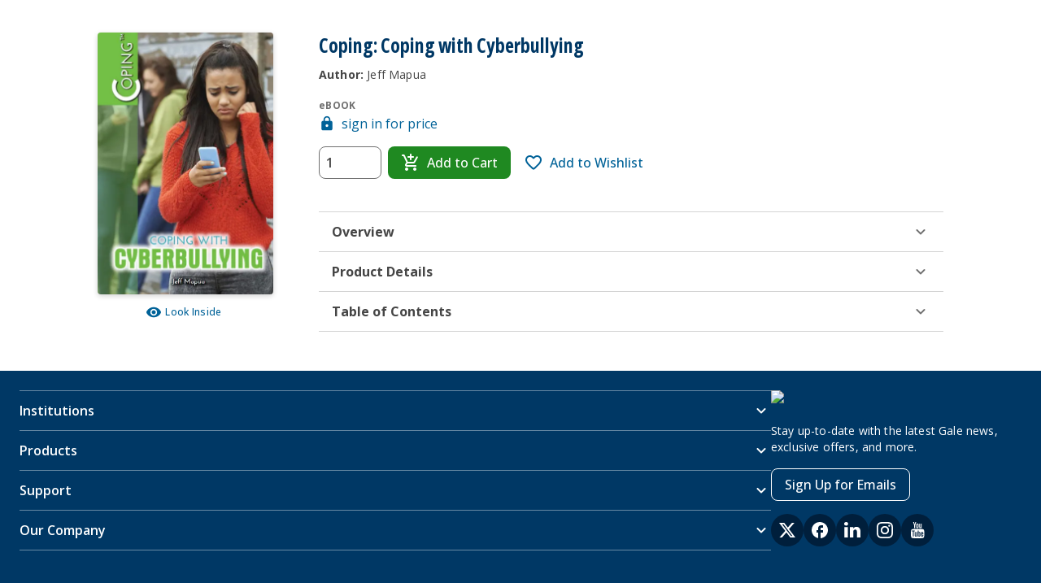

--- FILE ---
content_type: text/html; charset=utf-8
request_url: https://www.gale.com/products/9781508173908
body_size: 27406
content:
<!DOCTYPE html><html><head><meta charSet="utf-8" data-next-head=""/><meta name="viewport" content="width=device-width, initial-scale=1" data-next-head=""/><link rel="apple-touch-icon" sizes="180x180" href="/images/favicons/favicon.ico" data-next-head=""/><link rel="shortcut icon" href="/images/favicons/favicon.ico" sizes="16x16" data-next-head=""/><title data-next-head="">Coping: Coping with Cyberbullying</title><link rel="canonical" href="/products/9781508173908" data-next-head=""/><meta name="description" content="COPING: COPING WITH CYBERBULLYING" data-next-head=""/><meta property="og:type" content="Article" data-next-head=""/><meta property="og:title" content="com General Reference, Interests &amp; Hobbies Coping: Coping with Cyberbullying" data-next-head=""/><meta property="og:description" content="COPING: COPING WITH CYBERBULLYING" data-next-head=""/><meta property="og:image" content="http://www.cengage.com/covers/imageServlet?catalog=gale&amp;image_type=WEBCV&amp;epi=1166755406163735033018401298761552867955" data-next-head=""/><html lang="en"></html><link href="https://fonts.googleapis.com/css2?family=Open+Sans:wdth,wght@75..100,300..800&amp;display=swap" rel="stylesheet" type="text/css"/><noscript data-n-css=""></noscript><script defer="" noModule="" src="/_next/static/chunks/polyfills-42372ed130431b0a.js"></script><script src="/_next/static/chunks/webpack-280c7b1837529b97.js" defer=""></script><script src="/_next/static/chunks/framework-5da2af1d2f63fc67.js" defer=""></script><script src="/_next/static/chunks/main-da3370462e56ba4c.js" defer=""></script><script src="/_next/static/chunks/pages/_app-07dc6436fb7301ed.js" defer=""></script><script src="/_next/static/chunks/49073288-af72274284711cbf.js" defer=""></script><script src="/_next/static/chunks/595-1339c9eaad267528.js" defer=""></script><script src="/_next/static/chunks/200-ba60c86169f4be18.js" defer=""></script><script src="/_next/static/chunks/pages/products/%5B%5B...route%5D%5D-7fce0c0cb8d7b3ad.js" defer=""></script><script src="/_next/static/aTIA3ZOZ2hxfZGkxdlq7L/_buildManifest.js" defer=""></script><script src="/_next/static/aTIA3ZOZ2hxfZGkxdlq7L/_ssgManifest.js" defer=""></script></head><body id="global-container"><div id="__next"><style data-emotion="css-global pgmr8a">*{box-sizing:border-box;}html,body{padding:0;margin:0;font-family:-apple-system,BlinkMacSystemFont,Segoe UI,Roboto,Oxygen,Ubuntu,Cantarell,Fira Sans,Droid Sans,Helvetica Neue,sans-serif;}a{color:inherit;-webkit-text-decoration:none;text-decoration:none;}ol,ul{list-style:none;}h1,h2,h3,h4,h5,h6{margin:0;color:#333333;}#mega-menu-drawer{z-index:801!important;}#mega-menu-drawer+[class*=ModalBackdrop]{z-index:800!important;}#global-container [class*=ModalBackdrop]{background-color:rgba(0,31,60,0.8);}</style><style data-emotion="css-global 1vymn85-getGlobalImports">@import url('https://fonts.googleapis.com/css2?family=Noto+Serif:ital,wght@0,100..900;1,100..900&family=Work+Sans:ital,wght@0,100..900;1,100..900&display=swap');</style><style data-emotion="css-global 8rhg0u-getStyles">*,*:before,*:after{box-sizing:border-box;}*:focus{outline:2px solid #006298;outline-offset:-1px;}html{-ms-text-size-adjust:100%;-webkit-text-size-adjust:100%;font-size:16px;line-height:24px;scroll-behavior:smooth;}html,body{background:#FFFFFF;color:#707070;margin:0;padding:0;}body{font-family:"Open Sans",Helvetica,sans-serif;font-style:normal;font-weight:400;font-size:16px;line-height:24px;}a{color:#006298;cursor:pointer;-webkit-text-decoration:underline;text-decoration:underline;}a:hover,a:focus{color:#001F3C;}a:focus{outline:2px solid #006298;outline-offset:2px;}button,input,optgroup,select,textarea{font:inherit;margin:0;}svg:not(:root){overflow:hidden;}</style><style data-emotion="css ci6471">.css-ci6471{display:-webkit-box;display:-webkit-flex;display:-ms-flexbox;display:flex;-webkit-flex-direction:column;-ms-flex-direction:column;flex-direction:column;min-height:100vh;-webkit-box-pack:justify;-webkit-justify-content:space-between;justify-content:space-between;}</style><style data-emotion="css tqcljz-StyledContainer">.css-tqcljz-StyledContainer{background:#FFFFFF;color:#454545;display:flow-root;margin:0 auto;max-width:none;padding:0 initial;display:-webkit-box;display:-webkit-flex;display:-ms-flexbox;display:flex;-webkit-flex-direction:column;-ms-flex-direction:column;flex-direction:column;min-height:100vh;-webkit-box-pack:justify;-webkit-justify-content:space-between;justify-content:space-between;}</style><div class="css-tqcljz-StyledContainer eoqy1h60"><style data-emotion="css 1klobjv-StyledSkipLink">.css-1klobjv-StyledSkipLink{left:-9999px;position:fixed;top:-9999px;}.css-1klobjv-StyledSkipLink:focus{left:10px;top:10px;z-index:99999;}.css-1klobjv-StyledSkipLink:not(:disabled):focus{z-index:99999;}</style><style data-emotion="css 1j28lym-LinkStyledAsButton-BaseStyledButton-buttonStyles-StyledSkipLink">.css-1j28lym-LinkStyledAsButton-BaseStyledButton-buttonStyles-StyledSkipLink{-webkit-align-items:center;-webkit-box-align:center;-ms-flex-align:center;align-items:center;background:#006298;border:0;border-color:#006298;border-radius:8px;color:#FFFFFF;cursor:pointer;display:-webkit-inline-box;display:-webkit-inline-flex;display:-ms-inline-flexbox;display:inline-flex;-webkit-flex-shrink:0;-ms-flex-negative:0;flex-shrink:0;font-family:"Open Sans",Helvetica,sans-serif;font-size:16px;font-weight:500;height:40px;-webkit-box-pack:center;-ms-flex-pack:center;-webkit-justify-content:center;justify-content:center;letter-spacing:inherit;line-height:24px;margin:0;min-width:96px;overflow:hidden;padding:12px 16px;position:relative;text-align:center;-webkit-text-decoration:none;text-decoration:none;text-transform:uppercase;touch-action:manipulation;-webkit-transition:background 0.35s,border-color 0.35s,box-shadow 0.35s,color 0.35s;transition:background 0.35s,border-color 0.35s,box-shadow 0.35s,color 0.35s;vertical-align:middle;white-space:nowrap;width:auto;left:-9999px;position:fixed;top:-9999px;}.css-1j28lym-LinkStyledAsButton-BaseStyledButton-buttonStyles-StyledSkipLink:not(:disabled):focus{outline:2px solid #006298;outline-offset:2px;z-index:1;}.css-1j28lym-LinkStyledAsButton-BaseStyledButton-buttonStyles-StyledSkipLink:not(:disabled):hover,.css-1j28lym-LinkStyledAsButton-BaseStyledButton-buttonStyles-StyledSkipLink:not(:disabled):focus{background:#003865;color:#FFFFFF;}.css-1j28lym-LinkStyledAsButton-BaseStyledButton-buttonStyles-StyledSkipLink:not(:disabled):active{background:#001F3C;color:#FFFFFF;}.css-1j28lym-LinkStyledAsButton-BaseStyledButton-buttonStyles-StyledSkipLink:not(:disabled):active:after{opacity:0.4;-webkit-transform:translate(-50%, -50%) scale(0);-moz-transform:translate(-50%, -50%) scale(0);-ms-transform:translate(-50%, -50%) scale(0);transform:translate(-50%, -50%) scale(0);-webkit-transition:-webkit-transform 0s;transition:transform 0s;}.css-1j28lym-LinkStyledAsButton-BaseStyledButton-buttonStyles-StyledSkipLink svg{-webkit-flex-shrink:0;-ms-flex-negative:0;flex-shrink:0;}.css-1j28lym-LinkStyledAsButton-BaseStyledButton-buttonStyles-StyledSkipLink:focus{left:10px;top:10px;z-index:99999;}.css-1j28lym-LinkStyledAsButton-BaseStyledButton-buttonStyles-StyledSkipLink:not(:disabled):focus{z-index:99999;}</style><a color="primary" class="ehvni9a0 css-1j28lym-LinkStyledAsButton-BaseStyledButton-buttonStyles-StyledSkipLink e1v66uiy2" href="#reactMagmaMainContent">Skip Navigation</a><div><div></div></div><div id="reactMagmaMainContent" tabindex="-1" style="outline:0"><div></div><style data-emotion="css 1408fvk">.css-1408fvk{background:transparent;}</style><style data-emotion="css 109qyo0-StyledContainer">.css-109qyo0-StyledContainer{background:#FFFFFF;color:#454545;display:flow-root;margin:0 auto;max-width:1072px;padding:0 16px;background:transparent;}</style><div data-testid="product-detail-page" class="css-109qyo0-StyledContainer eoqy1h60"><style data-emotion="css 1ijf4fq-StyledSpacer">.css-1ijf4fq-StyledSpacer{display:block;height:40px;min-height:40px;min-width:40px;width:40px;}</style><span size="40" class="css-1ijf4fq-StyledSpacer e1suxb050"></span><style data-emotion="css zq01fl-Grid">.css-zq01fl-Grid{display:grid;gap:20px;color:#333333;}@media (min-width: 769px){.css-zq01fl-Grid{-webkit-column-gap:40px;column-gap:40px;row-gap:16px;grid-template-columns:216px 1fr;}}@media (min-width: 1025px){.css-zq01fl-Grid{-webkit-column-gap:56px;column-gap:56px;}}</style><div class="css-zq01fl-Grid"><style data-emotion="css bwvdi1-GridItem">.css-bwvdi1-GridItem{margin-bottom:4px;}@media (max-width: 768px){.css-bwvdi1-GridItem{text-align:center;}}</style><div class="css-bwvdi1-GridItem"><style data-emotion="css 11k1xf5-StyledFlex-StyledFlex-StyledFlex">.css-11k1xf5-StyledFlex-StyledFlex-StyledFlex{-webkit-align-content:stretch;-ms-flex-line-pack:stretch;align-content:stretch;-webkit-align-items:stretch;-webkit-box-align:stretch;-ms-flex-align:stretch;align-items:stretch;-webkit-flex-direction:column;-ms-flex-direction:column;flex-direction:column;display:-webkit-box;display:-webkit-flex;display:-ms-flexbox;display:flex;-webkit-box-flex-wrap:wrap;-webkit-flex-wrap:wrap;-ms-flex-wrap:wrap;flex-wrap:wrap;-webkit-box-pack:start;-ms-flex-pack:start;-webkit-justify-content:flex-start;justify-content:flex-start;margin:0px;width:calc(100% + 0px);-webkit-box-flex:0;-webkit-flex-grow:0;-ms-flex-positive:0;flex-grow:0;-webkit-flex-basis:NaN%;-ms-flex-preferred-size:NaN%;flex-basis:NaN%;max-width:NaN%;}.css-11k1xf5-StyledFlex-StyledFlex-StyledFlex >div{padding:0px;}</style><div direction="column" spacing="0" wrap="wrap" class="css-11k1xf5-StyledFlex-StyledFlex-StyledFlex ed8djb50"><style data-emotion="css yb4m1k">.css-yb4m1k{font-variation-settings:'wdth' 75;}</style><style data-emotion="css 173t7c1-TypographyComponent-colorStyles-baseHeadingStyles-headingSmallStyles-headingSmallStyles">.css-173t7c1-TypographyComponent-colorStyles-baseHeadingStyles-headingSmallStyles-headingSmallStyles{border-bottom:2px solid transparent;font-family:"Open Sans",Helvetica,sans-serif;padding:0;color:#003865;font-size:18px;font-weight:700;line-height:24px;margin:0;font-size:20px;font-weight:700;line-height:32px;font-variation-settings:'wdth' 75;}.css-173t7c1-TypographyComponent-colorStyles-baseHeadingStyles-headingSmallStyles-headingSmallStyles:focus{border-bottom:2px solid #006298;outline:0;-webkit-transition:border 0.1s linear;transition:border 0.1s linear;}@media (min-width: 600px){.css-173t7c1-TypographyComponent-colorStyles-baseHeadingStyles-headingSmallStyles-headingSmallStyles{font-size:20px;line-height:32px;}}@media (min-width: 600px){.css-173t7c1-TypographyComponent-colorStyles-baseHeadingStyles-headingSmallStyles-headingSmallStyles{font-size:24px;line-height:32px;}}</style><h1 class="css-173t7c1-TypographyComponent-colorStyles-baseHeadingStyles-headingSmallStyles-headingSmallStyles e1yik25x0">Coping: Coping with Cyberbullying<style data-emotion="css 1p8rvzy">.css-1p8rvzy{position:absolute;padding-left:8px;}</style></h1><style data-emotion="css 1nz08mk-StyledSpacer">.css-1nz08mk-StyledSpacer{display:block;height:8px;min-height:8px;min-width:8px;width:8px;}</style><span class="css-1nz08mk-StyledSpacer e1suxb050"></span><style data-emotion="css 9bcow2-TypographyComponent-colorStyles-baseParagraphStyles-paragraphSmallStyles">.css-9bcow2-TypographyComponent-colorStyles-baseParagraphStyles-paragraphSmallStyles{color:#454545;font-family:"Open Sans",Helvetica,sans-serif;font-weight:normal;font-size:14px;letter-spacing:.16px;line-height:20px;margin:0;}@media (min-width: 600px){.css-9bcow2-TypographyComponent-colorStyles-baseParagraphStyles-paragraphSmallStyles{font-size:14px;letter-spacing:.16px;line-height:20px;}}</style><p color="default" data-testid="product-details__published-by" class="css-9bcow2-TypographyComponent-colorStyles-baseParagraphStyles-paragraphSmallStyles e1yik25x0"><strong>Author:</strong> <!-- -->Jeff Mapua</p></div></div><style data-emotion="css kcgnuu-GridItem">@media (max-width: 768px){.css-kcgnuu-GridItem{text-align:center;}}@media (min-width: 769px){.css-kcgnuu-GridItem{grid-row:1/span 2;}}</style><div class="css-kcgnuu-GridItem"><style data-emotion="css yjokxx">.css-yjokxx{margin-bottom:8px;display:-webkit-inline-box;display:-webkit-inline-flex;display:-ms-inline-flexbox;display:inline-flex;box-shadow:0px 2px 6px 0px #0000002E;border-radius:4px;overflow:hidden;width:216px;}@media (max-width: 768px){.css-yjokxx{width:150px;margin-left:auto;margin-right:auto;}}</style><div class="css-yjokxx"><img alt="Coping: Coping with Cyberbullying" loading="lazy" width="216" height="272.38" decoding="async" data-nimg="1" style="color:transparent;width:100%;height:auto" sizes="100vw" srcSet="/_next/image?url=http%3A%2F%2Fwww.cengage.com%2Fcovers%2FimageServlet%3Fcatalog%3Dgale%26image_type%3DLRGFC%26epi%3D1166755406163735033018401298761552867955&amp;w=640&amp;q=75 640w, /_next/image?url=http%3A%2F%2Fwww.cengage.com%2Fcovers%2FimageServlet%3Fcatalog%3Dgale%26image_type%3DLRGFC%26epi%3D1166755406163735033018401298761552867955&amp;w=750&amp;q=75 750w, /_next/image?url=http%3A%2F%2Fwww.cengage.com%2Fcovers%2FimageServlet%3Fcatalog%3Dgale%26image_type%3DLRGFC%26epi%3D1166755406163735033018401298761552867955&amp;w=828&amp;q=75 828w, /_next/image?url=http%3A%2F%2Fwww.cengage.com%2Fcovers%2FimageServlet%3Fcatalog%3Dgale%26image_type%3DLRGFC%26epi%3D1166755406163735033018401298761552867955&amp;w=1080&amp;q=75 1080w, /_next/image?url=http%3A%2F%2Fwww.cengage.com%2Fcovers%2FimageServlet%3Fcatalog%3Dgale%26image_type%3DLRGFC%26epi%3D1166755406163735033018401298761552867955&amp;w=1200&amp;q=75 1200w, /_next/image?url=http%3A%2F%2Fwww.cengage.com%2Fcovers%2FimageServlet%3Fcatalog%3Dgale%26image_type%3DLRGFC%26epi%3D1166755406163735033018401298761552867955&amp;w=1920&amp;q=75 1920w, /_next/image?url=http%3A%2F%2Fwww.cengage.com%2Fcovers%2FimageServlet%3Fcatalog%3Dgale%26image_type%3DLRGFC%26epi%3D1166755406163735033018401298761552867955&amp;w=2048&amp;q=75 2048w, /_next/image?url=http%3A%2F%2Fwww.cengage.com%2Fcovers%2FimageServlet%3Fcatalog%3Dgale%26image_type%3DLRGFC%26epi%3D1166755406163735033018401298761552867955&amp;w=3840&amp;q=75 3840w" src="/_next/image?url=http%3A%2F%2Fwww.cengage.com%2Fcovers%2FimageServlet%3Fcatalog%3Dgale%26image_type%3DLRGFC%26epi%3D1166755406163735033018401298761552867955&amp;w=3840&amp;q=75"/></div><style data-emotion="css 1wbw83f-StyledFlex-StyledFlex">.css-1wbw83f-StyledFlex-StyledFlex{-webkit-align-content:stretch;-ms-flex-line-pack:stretch;align-content:stretch;-webkit-align-items:stretch;-webkit-box-align:stretch;-ms-flex-align:stretch;align-items:stretch;-webkit-flex-direction:row;-ms-flex-direction:row;flex-direction:row;display:-webkit-box;display:-webkit-flex;display:-ms-flexbox;display:flex;-webkit-box-flex-wrap:wrap;-webkit-flex-wrap:wrap;-ms-flex-wrap:wrap;flex-wrap:wrap;-webkit-box-pack:center;-ms-flex-pack:center;-webkit-justify-content:center;justify-content:center;margin:0px;width:calc(100% + 0px);}.css-1wbw83f-StyledFlex-StyledFlex >div{padding:0px;}</style><div direction="row" spacing="0" wrap="wrap" class="css-1wbw83f-StyledFlex-StyledFlex ed8djb50"><style data-emotion="css ly8vzw-Container">.css-ly8vzw-Container{display:inline-block;position:relative;}</style><div class="css-ly8vzw-Container exf5htj0"><div><style data-emotion="css f2o1tu-StyledIconButton-StyledIconButton">.css-f2o1tu-StyledIconButton-StyledIconButton{padding-left:4px;}</style><style data-emotion="css letfj3-BaseStyledButton-buttonStyles-StyledIconButton-StyledIconButton">.css-letfj3-BaseStyledButton-buttonStyles-StyledIconButton-StyledIconButton{-webkit-align-items:center;-webkit-box-align:center;-ms-flex-align:center;align-items:center;background:none;border:0;border-radius:8px;color:#006298;cursor:pointer;display:-webkit-inline-box;display:-webkit-inline-flex;display:-ms-inline-flexbox;display:inline-flex;-webkit-flex-shrink:0;-ms-flex-negative:0;flex-shrink:0;font-family:"Open Sans",Helvetica,sans-serif;font-size:12px;font-weight:500;height:28px;-webkit-box-pack:center;-ms-flex-pack:center;-webkit-justify-content:center;justify-content:center;letter-spacing:.32px;line-height:16px;margin:0;min-width:0;overflow:hidden;padding:4px 8px;position:relative;text-align:center;-webkit-text-decoration:none;text-decoration:none;text-transform:none;touch-action:manipulation;-webkit-transition:background 0.35s,border-color 0.35s,box-shadow 0.35s,color 0.35s;transition:background 0.35s,border-color 0.35s,box-shadow 0.35s,color 0.35s;vertical-align:middle;white-space:nowrap;width:auto;padding-left:4px;}.css-letfj3-BaseStyledButton-buttonStyles-StyledIconButton-StyledIconButton:not(:disabled):focus{outline:2px solid #006298;outline-offset:2px;z-index:1;}.css-letfj3-BaseStyledButton-buttonStyles-StyledIconButton-StyledIconButton:not(:disabled):hover,.css-letfj3-BaseStyledButton-buttonStyles-StyledIconButton-StyledIconButton:not(:disabled):focus{background:#D9F3FF;color:#006298;}.css-letfj3-BaseStyledButton-buttonStyles-StyledIconButton-StyledIconButton:not(:disabled):active{background:#A2DFF3;color:#003865;}.css-letfj3-BaseStyledButton-buttonStyles-StyledIconButton-StyledIconButton:not(:disabled):active:after{opacity:0.4;-webkit-transform:translate(-50%, -50%) scale(0);-moz-transform:translate(-50%, -50%) scale(0);-ms-transform:translate(-50%, -50%) scale(0);transform:translate(-50%, -50%) scale(0);-webkit-transition:-webkit-transform 0s;transition:transform 0s;}.css-letfj3-BaseStyledButton-buttonStyles-StyledIconButton-StyledIconButton svg{-webkit-flex-shrink:0;-ms-flex-negative:0;flex-shrink:0;}</style><button class="ewl0bx30 css-letfj3-BaseStyledButton-buttonStyles-StyledIconButton-StyledIconButton e183qit2" aria-expanded="false" aria-haspopup="true" color="primary" shape="fill" type="button"><style data-emotion="css 4gszap-ChildrenWrapper">.css-4gszap-ChildrenWrapper{visibility:visible;display:-webkit-inline-box;display:-webkit-inline-flex;display:-ms-inline-flexbox;display:inline-flex;-webkit-align-items:center;-webkit-box-align:center;-ms-flex-align:center;align-items:center;}</style><span class="css-4gszap-ChildrenWrapper e183qit0"><svg aria-hidden="true" viewBox="0 0 24 24" class="icon" xmlns="http://www.w3.org/2000/svg" fill="currentColor" height="20" width="20"><path d="M12 4.5C7 4.5 2.73 7.61 1 12c1.73 4.39 6 7.5 11 7.5s9.27-3.11 11-7.5c-1.73-4.39-6-7.5-11-7.5zM12 17c-2.76 0-5-2.24-5-5s2.24-5 5-5 5 2.24 5 5-2.24 5-5 5zm0-8c-1.66 0-3 1.34-3 3s1.34 3 3 3 3-1.34 3-3-1.34-3-3-3z" fill-rule="evenodd"></path></svg><style data-emotion="css 4ttuhg-SpanTextRight">.css-4ttuhg-SpanTextRight{padding-left:4px;}</style><span class="css-4ttuhg-SpanTextRight esaaq110">Look Inside</span></span></button></div><div data-testid="dropdownContentWrapper" style="position:absolute;left:0;top:0;z-index:996"><style data-emotion="css 19t6yrx-StyledCard">.css-19t6yrx-StyledCard{background:#FFFFFF;display:none;max-height:250px;opacity:0;outline:0;overflow-y:auto;padding:8px 0;-webkit-transition:opacity 0.3s;transition:opacity 0.3s;white-space:nowrap;}.css-19t6yrx-StyledCard:focus{outline:2px solid #006298;outline-offset:0;}</style><style data-emotion="css 1lb4pjg-StyledCard-StyledCard">.css-1lb4pjg-StyledCard-StyledCard{background:#FFFFFF;border:1px solid #D4D4D4;border-radius:8px;box-shadow:0 2px 6px 0 rgba(0,0,0,0.18);color:#454545;font-family:"Open Sans",Helvetica,sans-serif;display:-webkit-box;display:-webkit-flex;display:-ms-flexbox;display:flex;-webkit-flex-direction:column;-ms-flex-direction:column;flex-direction:column;overflow:visible;padding-left:0;position:relative;text-align:left;width:auto;background:#FFFFFF;display:none;max-height:250px;opacity:0;outline:0;overflow-y:auto;padding:8px 0;-webkit-transition:opacity 0.3s;transition:opacity 0.3s;white-space:nowrap;}.css-1lb4pjg-StyledCard-StyledCard:focus{outline:2px solid #006298;outline-offset:0;}</style><div tabindex="-1" class="e1jb4iof0 css-1lb4pjg-StyledCard-StyledCard eao8akj0" data-testid="dropdownContent" width="auto"><div><style data-emotion="css 1w2faxa">.css-1w2faxa{white-space:initial;font-size:12px;}</style><style data-emotion="css y2tb00-StyledItem-MenuItemStyles">.css-y2tb00-StyledItem-MenuItemStyles{-webkit-align-items:center;-webkit-box-align:center;-ms-flex-align:center;align-items:center;color:#454545;cursor:pointer;display:-webkit-box;display:-webkit-flex;display:-ms-flexbox;display:flex;font-size:16px;font-family:"Open Sans",Helvetica,sans-serif;line-height:24px;margin:0;padding:8px 16px;white-space:nowrap;white-space:initial;font-size:12px;}.css-y2tb00-StyledItem-MenuItemStyles:hover,.css-y2tb00-StyledItem-MenuItemStyles:focus{background:#F2F2F2;}.css-y2tb00-StyledItem-MenuItemStyles:focus{outline-color:#006298;outline-offset:-2px;}.css-y2tb00-StyledItem-MenuItemStyles:active{outline-color:#006298;}</style><div class="css-y2tb00-StyledItem-MenuItemStyles evspqdv1" role="menuitem" tabindex="-1">Coping</div></div></div></div></div></div></div><div class="css-c0dgh7-GridItem elogn3g0"><style data-emotion="css ikggy9-Grid">.css-ikggy9-Grid{display:grid;gap:24px;}@media (max-width: 768px){.css-ikggy9-Grid{text-align:center;}}</style><div class="css-ikggy9-Grid"><style data-emotion="css geruia">.css-geruia{text-transform:none;}</style><style data-emotion="css ytazin-TypographyComponent-colorStyles-colorStyles-baseHeadingStyles-heading2XSmallStyles">.css-ytazin-TypographyComponent-colorStyles-colorStyles-baseHeadingStyles-heading2XSmallStyles{border-bottom:2px solid transparent;font-family:"Open Sans",Helvetica,sans-serif;padding:0;color:#454545;color:#707070;font-size:12px;font-weight:700;letter-spacing:.32px;line-height:16px;text-transform:uppercase;margin:0;text-transform:none;}.css-ytazin-TypographyComponent-colorStyles-colorStyles-baseHeadingStyles-heading2XSmallStyles:focus{border-bottom:2px solid #006298;outline:0;-webkit-transition:border 0.1s linear;transition:border 0.1s linear;}@media (min-width: 600px){.css-ytazin-TypographyComponent-colorStyles-colorStyles-baseHeadingStyles-heading2XSmallStyles{font-size:12px;letter-spacing:.32px;line-height:16px;}}</style><p class="css-ytazin-TypographyComponent-colorStyles-colorStyles-baseHeadingStyles-heading2XSmallStyles e1yik25x0" color="subdued">eBOOK</p></div><div data-testid="pdp-add-to-cart" direction="column" spacing="0" wrap="wrap" class="css-11k1xf5-StyledFlex-StyledFlex-StyledFlex ed8djb50"><style data-emotion="css oefaos-StyledFlex-StyledFlex">.css-oefaos-StyledFlex-StyledFlex{-webkit-align-content:stretch;-ms-flex-line-pack:stretch;align-content:stretch;-webkit-align-items:stretch;-webkit-box-align:stretch;-ms-flex-align:stretch;align-items:stretch;-webkit-flex-direction:column;-ms-flex-direction:column;flex-direction:column;display:-webkit-box;display:-webkit-flex;display:-ms-flexbox;display:flex;-webkit-box-flex-wrap:wrap;-webkit-flex-wrap:wrap;-ms-flex-wrap:wrap;flex-wrap:wrap;-webkit-box-pack:start;-ms-flex-pack:start;-webkit-justify-content:flex-start;justify-content:flex-start;margin:0px;width:calc(100% + 0px);}.css-oefaos-StyledFlex-StyledFlex >div{padding:0px;}</style><div direction="column" spacing="0" wrap="wrap" class="css-oefaos-StyledFlex-StyledFlex ed8djb50"><style data-emotion="css 1hvkyyx">.css-1hvkyyx{-webkit-box-pack:start;-ms-flex-pack:start;-webkit-justify-content:flex-start;justify-content:flex-start;}@media (max-width: 768px){.css-1hvkyyx{margin:0 auto;}}</style><style data-emotion="css 1nwadlt-StyledLink-linkStyles">.css-1nwadlt-StyledLink-linkStyles{color:#006298;-webkit-text-decoration:none;text-decoration:none;font-family:"Open Sans",Helvetica,sans-serif;display:-webkit-inline-box;display:-webkit-inline-flex;display:-ms-inline-flexbox;display:inline-flex;-webkit-align-items:center;-webkit-box-align:center;-ms-flex-align:center;align-items:center;-webkit-box-pack:start;-ms-flex-pack:start;-webkit-justify-content:flex-start;justify-content:flex-start;}.css-1nwadlt-StyledLink-linkStyles:not([disabled]):hover,.css-1nwadlt-StyledLink-linkStyles:not([disabled]):focus{color:#001F3C;-webkit-text-decoration:underline;text-decoration:underline;}.css-1nwadlt-StyledLink-linkStyles:not([disabled]):focus{outline:2px solid #006298;outline-offset:2px;}@media (max-width: 768px){.css-1nwadlt-StyledLink-linkStyles{margin:0 auto;}}</style><a class="css-1nwadlt-StyledLink-linkStyles e1v66uiy1" href=""><style data-emotion="css nndkws-IconWrapper">.css-nndkws-IconWrapper{-webkit-align-self:center;-ms-flex-item-align:center;align-self:center;display:-webkit-inline-box;display:-webkit-inline-flex;display:-ms-inline-flexbox;display:inline-flex;padding-right:8px;}</style><span class="css-nndkws-IconWrapper e1v66uiy0"><svg viewBox="0 0 24 24" class="icon" xmlns="http://www.w3.org/2000/svg" fill="currentColor" height="20" width="20"><path d="M18 8h-1V6c0-2.76-2.24-5-5-5S7 3.24 7 6v2H6c-1.1 0-2 .9-2 2v10c0 1.1.9 2 2 2h12c1.1 0 2-.9 2-2V10c0-1.1-.9-2-2-2zm-6 9c-1.1 0-2-.9-2-2s.9-2 2-2 2 .9 2 2-.9 2-2 2zM9 8V6c0-1.66 1.34-3 3-3s3 1.34 3 3v2H9z" fill-rule="evenodd"></path></svg></span>sign in for price</a><style data-emotion="css c7ietu-StyledSpacer">.css-c7ietu-StyledSpacer{display:block;height:16px;min-height:16px;min-width:16px;width:16px;}</style><span class="css-c7ietu-StyledSpacer e1suxb050"></span><div direction="column" spacing="0" wrap="wrap" class="css-oefaos-StyledFlex-StyledFlex ed8djb50"><style data-emotion="css 15xwk8k">.css-15xwk8k{gap:16px;font-weight:600;-webkit-align-items:center;-webkit-box-align:center;-ms-flex-align:center;align-items:center;-webkit-flex-direction:row;-ms-flex-direction:row;flex-direction:row;-webkit-box-pack:center;-ms-flex-pack:center;-webkit-justify-content:center;justify-content:center;width:unset;margin-bottom:8px;}@media (min-width: 769px){.css-15xwk8k.css-15xwk8k{-webkit-box-pack:start;-ms-flex-pack:start;-webkit-justify-content:flex-start;justify-content:flex-start;}}@media (max-width: 600px){.css-15xwk8k.css-15xwk8k{-webkit-flex-direction:column;-ms-flex-direction:column;flex-direction:column;}}</style><style data-emotion="css 16gjv1i-StyledFlex-StyledFlex-StyledFlex">.css-16gjv1i-StyledFlex-StyledFlex-StyledFlex{-webkit-align-content:stretch;-ms-flex-line-pack:stretch;align-content:stretch;-webkit-align-items:stretch;-webkit-box-align:stretch;-ms-flex-align:stretch;align-items:stretch;-webkit-flex-direction:row;-ms-flex-direction:row;flex-direction:row;display:-webkit-box;display:-webkit-flex;display:-ms-flexbox;display:flex;-webkit-box-flex-wrap:wrap;-webkit-flex-wrap:wrap;-ms-flex-wrap:wrap;flex-wrap:wrap;-webkit-box-pack:start;-ms-flex-pack:start;-webkit-justify-content:flex-start;justify-content:flex-start;margin:0px;width:calc(100% + 0px);-webkit-box-flex:0;-webkit-flex-grow:0;-ms-flex-positive:0;flex-grow:0;-webkit-flex-basis:NaN%;-ms-flex-preferred-size:NaN%;flex-basis:NaN%;max-width:NaN%;gap:16px;font-weight:600;-webkit-align-items:center;-webkit-box-align:center;-ms-flex-align:center;align-items:center;-webkit-flex-direction:row;-ms-flex-direction:row;flex-direction:row;-webkit-box-pack:center;-ms-flex-pack:center;-webkit-justify-content:center;justify-content:center;width:unset;margin-bottom:8px;}.css-16gjv1i-StyledFlex-StyledFlex-StyledFlex >div{padding:0px;}@media (min-width: 769px){.css-16gjv1i-StyledFlex-StyledFlex-StyledFlex.css-16gjv1i-StyledFlex-StyledFlex-StyledFlex{-webkit-box-pack:start;-ms-flex-pack:start;-webkit-justify-content:flex-start;justify-content:flex-start;}}@media (max-width: 600px){.css-16gjv1i-StyledFlex-StyledFlex-StyledFlex.css-16gjv1i-StyledFlex-StyledFlex-StyledFlex{-webkit-flex-direction:column;-ms-flex-direction:column;flex-direction:column;}}</style><div class="css-16gjv1i-StyledFlex-StyledFlex-StyledFlex ed8djb50" data-testid="add-to-cart-form__input-container" direction="row" spacing="0" wrap="wrap"><style data-emotion="css bu8j7q">.css-bu8j7q{-webkit-box-pack:start;-ms-flex-pack:start;-webkit-justify-content:flex-start;justify-content:flex-start;margin-bottom:0;width:unset;}@media (max-width: 600px){.css-bu8j7q{margin-bottom:8px;}}</style><style data-emotion="css 3krs64-StyledFlex-StyledFlex-StyledFlex">.css-3krs64-StyledFlex-StyledFlex-StyledFlex{-webkit-align-content:stretch;-ms-flex-line-pack:stretch;align-content:stretch;-webkit-align-items:center;-webkit-box-align:center;-ms-flex-align:center;align-items:center;-webkit-flex-direction:row;-ms-flex-direction:row;flex-direction:row;display:-webkit-box;display:-webkit-flex;display:-ms-flexbox;display:flex;-webkit-box-flex-wrap:wrap;-webkit-flex-wrap:wrap;-ms-flex-wrap:wrap;flex-wrap:wrap;-webkit-box-pack:start;-ms-flex-pack:start;-webkit-justify-content:flex-start;justify-content:flex-start;margin:0px;width:calc(100% + 0px);-webkit-box-flex:0;-webkit-flex-grow:0;-ms-flex-positive:0;flex-grow:0;-webkit-flex-basis:NaN%;-ms-flex-preferred-size:NaN%;flex-basis:NaN%;max-width:NaN%;-webkit-box-pack:start;-ms-flex-pack:start;-webkit-justify-content:flex-start;justify-content:flex-start;margin-bottom:0;width:unset;}.css-3krs64-StyledFlex-StyledFlex-StyledFlex >div{padding:0px;}@media (max-width: 600px){.css-3krs64-StyledFlex-StyledFlex-StyledFlex{margin-bottom:8px;}}</style><div class="css-3krs64-StyledFlex-StyledFlex-StyledFlex ed8djb50" direction="row" spacing="0" wrap="wrap"><style data-emotion="css 12fse7v">.css-12fse7v{max-width:75px;}</style><style data-emotion="css 1f2bnv2-StyledFormFieldContainer">.css-1f2bnv2-StyledFormFieldContainer{position:relative;-webkit-align-items:start;-webkit-box-align:start;-ms-flex-align:start;align-items:start;}.css-1f2bnv2-StyledFormFieldContainer label{margin-block:0;margin-inline:0 8px;max-width:auto;min-height:40px;-webkit-box-pack:end;-ms-flex-pack:end;-webkit-justify-content:end;justify-content:end;display:-webkit-box;display:-webkit-flex;display:-ms-flexbox;display:flex;-webkit-align-items:center;-webkit-box-align:center;-ms-flex-align:center;align-items:center;}</style><style data-emotion="css 157kiof-StyledFormFieldContainer-StyledFormFieldContainer">.css-157kiof-StyledFormFieldContainer-StyledFormFieldContainer{color:#707070;font-family:"Open Sans",Helvetica,sans-serif;display:-webkit-box;display:-webkit-flex;display:-ms-flexbox;display:flex;position:relative;-webkit-align-items:start;-webkit-box-align:start;-ms-flex-align:start;align-items:start;}.css-157kiof-StyledFormFieldContainer-StyledFormFieldContainer label{margin-block:0;margin-inline:0 8px;max-width:auto;min-height:40px;-webkit-box-pack:end;-ms-flex-pack:end;-webkit-justify-content:end;justify-content:end;display:-webkit-box;display:-webkit-flex;display:-ms-flexbox;display:flex;-webkit-align-items:center;-webkit-box-align:center;-ms-flex-align:center;align-items:center;}</style><div class="ehw300c0 css-157kiof-StyledFormFieldContainer-StyledFormFieldContainer em9iy461" data-testid="add-to-cart-form__input-formFieldContainer"><style data-emotion="css 1gmdzpr-StyledInputWrapper">.css-1gmdzpr-StyledInputWrapper{-webkit-flex:1 1 auto;-ms-flex:1 1 auto;flex:1 1 auto;-webkit-align-self:center;-ms-flex-item-align:center;align-self:center;}</style><div class="css-1gmdzpr-StyledInputWrapper em9iy460"><div><style data-emotion="css 1gt1ac9-InputContainer">.css-1gt1ac9-InputContainer{display:-webkit-box;display:-webkit-flex;display:-ms-flexbox;display:flex;}</style><div data-testid="add-to-cart-form__input-wrapper" class="css-1gt1ac9-InputContainer e1jxjjn77"><style data-emotion="css 1wdbb45-InputWrapper-inputWrapperStyles">.css-1wdbb45-InputWrapper-inputWrapperStyles{-webkit-flex:1 1 auto;-ms-flex:1 1 auto;flex:1 1 auto;-webkit-align-items:center;-webkit-box-align:center;-ms-flex-align:center;align-items:center;display:-webkit-box;display:-webkit-flex;display:-ms-flexbox;display:flex;position:relative;width:auto;background-color:#FFFFFF;border-radius:8px;border:1px solid #707070;height:40px;}.css-1wdbb45-InputWrapper-inputWrapperStyles:focus-within{outline:2px solid #006298;outline-offset:-1px;}</style><div class="css-1wdbb45-InputWrapper-inputWrapperStyles e1jxjjn76"><style data-emotion="css d25adg-StyledInput-inputBaseStyles">.css-d25adg-StyledInput-inputBaseStyles{border:0;border-radius:8px;background:transparent;color:#454545;display:block;font-size:16px;line-height:24px;font-family:"Open Sans",Helvetica,sans-serif;height:100%;padding:8px;-webkit-appearance:none;width:100%;padding-left:8px;padding-right:8px;max-width:75px;}.css-d25adg-StyledInput-inputBaseStyles::-webkit-input-placeholder{color:#707070;}.css-d25adg-StyledInput-inputBaseStyles::-moz-placeholder{color:#707070;}.css-d25adg-StyledInput-inputBaseStyles:-ms-input-placeholder{color:#707070;}.css-d25adg-StyledInput-inputBaseStyles::placeholder{color:#707070;}.css-d25adg-StyledInput-inputBaseStyles:focus{outline:0;}.css-d25adg-StyledInput-inputBaseStyles[type='search']::-webkit-search-decoration,.css-d25adg-StyledInput-inputBaseStyles[type='search']::-webkit-search-cancel-button,.css-d25adg-StyledInput-inputBaseStyles[type='search']::-webkit-search-results-button,.css-d25adg-StyledInput-inputBaseStyles[type='search']::-webkit-search-results-decoration{display:none;}.css-d25adg-StyledInput-inputBaseStyles:-webkit-autofill,.css-d25adg-StyledInput-inputBaseStyles:-webkit-autofill:focus,.css-d25adg-StyledInput-inputBaseStyles:-webkit-autofill:hover,.css-d25adg-StyledInput-inputBaseStyles:-webkit-autofill:active{box-shadow:none!important;-webkit-background-clip:text;-webkit-text-fill-color:#454545!important;caret-color:#454545!important;}</style><input autoComplete="off" class="css-d25adg-StyledInput-inputBaseStyles e1jxjjn75" min="0" aria-label="Quantity undefined of Coping: Coping with Cyberbullying" aria-invalid="false" data-testid="add-to-cart-form__input" type="number" name="quantity" value="1"/></div><style data-emotion="css 1g19hfg-HelpLinkContainer">.css-1g19hfg-HelpLinkContainer{position:relative;display:-webkit-box;display:-webkit-flex;display:-ms-flexbox;display:flex;-webkit-align-items:center;-webkit-box-align:center;-ms-flex-align:center;align-items:center;-webkit-box-pack:center;-ms-flex-pack:center;-webkit-justify-content:center;justify-content:center;height:auto;-webkit-margin-start:8px;margin-inline-start:8px;-webkit-transform:translateY(
    0
  );-moz-transform:translateY(
    0
  );-ms-transform:translateY(
    0
  );transform:translateY(
    0
  );inset-inline-end:auto;}.css-1g19hfg-HelpLinkContainer .e183qit0>svg{height:24px;width:24px;}.css-1g19hfg-HelpLinkContainer button{height:28px;width:28px;}</style><span class="css-1g19hfg-HelpLinkContainer e1jxjjn70"></span></div></div></div></div></div><style data-emotion="css 11g1772">.css-11g1772.css-11g1772{background:#1F8921;border-color:#1F8921;color:#FFFFFF;}.css-11g1772.css-11g1772:hover{background:#146416;color:#FFFFFF;}.css-11g1772.css-11g1772:focus,.css-11g1772.css-11g1772:active{background:#0A420B;color:#FFFFFF;}@media (max-width: 600px){.css-11g1772{width:100%;}}</style><style data-emotion="css jdp9ua-BaseStyledButton-buttonStyles">.css-jdp9ua-BaseStyledButton-buttonStyles{-webkit-align-items:center;-webkit-box-align:center;-ms-flex-align:center;align-items:center;background:#D24204;border:0;border-color:#D24204;border-radius:8px;color:#006298;cursor:pointer;display:-webkit-inline-box;display:-webkit-inline-flex;display:-ms-inline-flexbox;display:inline-flex;-webkit-flex-shrink:0;-ms-flex-negative:0;flex-shrink:0;font-family:"Open Sans",Helvetica,sans-serif;font-size:16px;font-weight:500;height:40px;-webkit-box-pack:center;-ms-flex-pack:center;-webkit-justify-content:center;justify-content:center;letter-spacing:inherit;line-height:24px;margin:0;min-width:96px;overflow:hidden;padding:12px 16px;position:relative;text-align:center;-webkit-text-decoration:none;text-decoration:none;text-transform:none;touch-action:manipulation;-webkit-transition:background 0.35s,border-color 0.35s,box-shadow 0.35s,color 0.35s;transition:background 0.35s,border-color 0.35s,box-shadow 0.35s,color 0.35s;vertical-align:middle;white-space:nowrap;width:auto;}.css-jdp9ua-BaseStyledButton-buttonStyles:not(:disabled):focus{outline:2px solid #006298;outline-offset:2px;z-index:1;}.css-jdp9ua-BaseStyledButton-buttonStyles:not(:disabled):hover,.css-jdp9ua-BaseStyledButton-buttonStyles:not(:disabled):focus{background:#DC4405;color:#006298;}.css-jdp9ua-BaseStyledButton-buttonStyles:not(:disabled):active{background:#9B2F02;color:#003865;}.css-jdp9ua-BaseStyledButton-buttonStyles:not(:disabled):active:after{opacity:0.4;-webkit-transform:translate(-50%, -50%) scale(0);-moz-transform:translate(-50%, -50%) scale(0);-ms-transform:translate(-50%, -50%) scale(0);transform:translate(-50%, -50%) scale(0);-webkit-transition:-webkit-transform 0s;transition:transform 0s;}.css-jdp9ua-BaseStyledButton-buttonStyles svg{-webkit-flex-shrink:0;-ms-flex-negative:0;flex-shrink:0;}.css-jdp9ua-BaseStyledButton-buttonStyles.css-jdp9ua-BaseStyledButton-buttonStyles{background:#1F8921;border-color:#1F8921;color:#FFFFFF;}.css-jdp9ua-BaseStyledButton-buttonStyles.css-jdp9ua-BaseStyledButton-buttonStyles:hover{background:#146416;color:#FFFFFF;}.css-jdp9ua-BaseStyledButton-buttonStyles.css-jdp9ua-BaseStyledButton-buttonStyles:focus,.css-jdp9ua-BaseStyledButton-buttonStyles.css-jdp9ua-BaseStyledButton-buttonStyles:active{background:#0A420B;color:#FFFFFF;}@media (max-width: 600px){.css-jdp9ua-BaseStyledButton-buttonStyles{width:100%;}}</style><button id="btn-9781508173908" type="submit" aria-label="Add to Cart" aria-description="Add Gale product Coping: Coping with Cyberbullying to your cart" class="css-jdp9ua-BaseStyledButton-buttonStyles e183qit2" color="marketing" shape="fill" data-testid="add-to-cart-form__button__add"><span class="css-4gszap-ChildrenWrapper e183qit0"><svg viewBox="0 0 24 24" class="icon" xmlns="http://www.w3.org/2000/svg" fill="currentColor" height="24" width="24"><path d="M12 9c.55 0 1-.45 1-1V6h2c.55 0 1-.45 1-1s-.45-1-1-1h-2V2c0-.55-.45-1-1-1s-1 .45-1 1v2H9c-.55 0-1 .45-1 1s.45 1 1 1h2v2c0 .55.45 1 1 1zm-5 9c-1.1 0-1.99.9-1.99 2S5.9 22 7 22s2-.9 2-2-.9-2-2-2zm10 0c-1.1 0-1.99.9-1.99 2s.89 2 1.99 2 2-.9 2-2-.9-2-2-2zm-8.9-5h7.45c.75 0 1.41-.41 1.75-1.03l3.38-6.13c.27-.48.09-1.09-.39-1.36-.48-.26-1.09-.09-1.35.39L15.55 11H8.53L4.54 2.57c-.16-.35-.52-.57-.9-.57H2c-.55 0-1 .45-1 1s.45 1 1 1h1l3.6 7.59-1.35 2.44C4.52 15.37 5.48 17 7 17h11c.55 0 1-.45 1-1s-.45-1-1-1H7l1.1-2z" fill-rule="evenodd"></path></svg><span class="css-1nz08mk-StyledSpacer e1suxb050"></span>Add to Cart</span></button><style data-emotion="css 1obn8ht">.css-1obn8ht{gap:16px;}@media (max-width: 600px){.css-1obn8ht{-webkit-flex-direction:column;-ms-flex-direction:column;flex-direction:column;-webkit-align-items:center;-webkit-box-align:center;-ms-flex-align:center;align-items:center;}}@media (min-width: 601px){.css-1obn8ht{width:unset;}}</style><style data-emotion="css uv1klk-StyledFlex-StyledFlex-StyledFlex">.css-uv1klk-StyledFlex-StyledFlex-StyledFlex{-webkit-align-content:stretch;-ms-flex-line-pack:stretch;align-content:stretch;-webkit-align-items:stretch;-webkit-box-align:stretch;-ms-flex-align:stretch;align-items:stretch;-webkit-flex-direction:row;-ms-flex-direction:row;flex-direction:row;display:-webkit-box;display:-webkit-flex;display:-ms-flexbox;display:flex;-webkit-box-flex-wrap:wrap;-webkit-flex-wrap:wrap;-ms-flex-wrap:wrap;flex-wrap:wrap;-webkit-box-pack:start;-ms-flex-pack:start;-webkit-justify-content:flex-start;justify-content:flex-start;margin:0px;width:calc(100% + 0px);-webkit-box-flex:0;-webkit-flex-grow:0;-ms-flex-positive:0;flex-grow:0;-webkit-flex-basis:NaN%;-ms-flex-preferred-size:NaN%;flex-basis:NaN%;max-width:NaN%;gap:16px;}.css-uv1klk-StyledFlex-StyledFlex-StyledFlex >div{padding:0px;}@media (max-width: 600px){.css-uv1klk-StyledFlex-StyledFlex-StyledFlex{-webkit-flex-direction:column;-ms-flex-direction:column;flex-direction:column;-webkit-align-items:center;-webkit-box-align:center;-ms-flex-align:center;align-items:center;}}@media (min-width: 601px){.css-uv1klk-StyledFlex-StyledFlex-StyledFlex{width:unset;}}</style><div class="css-uv1klk-StyledFlex-StyledFlex-StyledFlex ed8djb50" direction="row" spacing="0" wrap="wrap"><style data-emotion="css ouj5t4-BaseStyledButton-buttonStyles">.css-ouj5t4-BaseStyledButton-buttonStyles{-webkit-align-items:center;-webkit-box-align:center;-ms-flex-align:center;align-items:center;background:none;border:0;border-radius:8px;color:#006298;cursor:pointer;display:-webkit-inline-box;display:-webkit-inline-flex;display:-ms-inline-flexbox;display:inline-flex;-webkit-flex-shrink:0;-ms-flex-negative:0;flex-shrink:0;font-family:"Open Sans",Helvetica,sans-serif;font-size:16px;font-weight:500;height:40px;-webkit-box-pack:center;-ms-flex-pack:center;-webkit-justify-content:center;justify-content:center;letter-spacing:inherit;line-height:24px;margin:0;min-width:96px;overflow:hidden;padding:12px 16px;position:relative;text-align:center;-webkit-text-decoration:none;text-decoration:none;text-transform:none;touch-action:manipulation;-webkit-transition:background 0.35s,border-color 0.35s,box-shadow 0.35s,color 0.35s;transition:background 0.35s,border-color 0.35s,box-shadow 0.35s,color 0.35s;vertical-align:middle;white-space:nowrap;width:auto;}.css-ouj5t4-BaseStyledButton-buttonStyles:not(:disabled):focus{outline:2px solid #006298;outline-offset:2px;z-index:1;}.css-ouj5t4-BaseStyledButton-buttonStyles:not(:disabled):hover,.css-ouj5t4-BaseStyledButton-buttonStyles:not(:disabled):focus{background:#D9F3FF;color:#006298;}.css-ouj5t4-BaseStyledButton-buttonStyles:not(:disabled):active{background:#A2DFF3;color:#003865;}.css-ouj5t4-BaseStyledButton-buttonStyles:not(:disabled):active:after{opacity:0.4;-webkit-transform:translate(-50%, -50%) scale(0);-moz-transform:translate(-50%, -50%) scale(0);-ms-transform:translate(-50%, -50%) scale(0);transform:translate(-50%, -50%) scale(0);-webkit-transition:-webkit-transform 0s;transition:transform 0s;}.css-ouj5t4-BaseStyledButton-buttonStyles svg{-webkit-flex-shrink:0;-ms-flex-negative:0;flex-shrink:0;}</style><button class="css-ouj5t4-BaseStyledButton-buttonStyles e183qit2" color="primary" shape="fill" type="button"><span class="css-4gszap-ChildrenWrapper e183qit0"><svg aria-hidden="true" viewBox="0 0 24 24" class="icon" xmlns="http://www.w3.org/2000/svg" fill="currentColor" height="24" width="24"><path d="M19.66 3.99c-2.64-1.8-5.9-.96-7.66 1.1-1.76-2.06-5.02-2.91-7.66-1.1-1.4.96-2.28 2.58-2.34 4.29-.14 3.88 3.3 6.99 8.55 11.76l.1.09c.76.69 1.93.69 2.69-.01l.11-.1c5.25-4.76 8.68-7.87 8.55-11.75-.06-1.7-.94-3.32-2.34-4.28zM12.1 18.55l-.1.1-.1-.1C7.14 14.24 4 11.39 4 8.5 4 6.5 5.5 5 7.5 5c1.54 0 3.04.99 3.57 2.36h1.87C13.46 5.99 14.96 5 16.5 5c2 0 3.5 1.5 3.5 3.5 0 2.89-3.14 5.74-7.9 10.05z" fill-rule="evenodd"></path></svg><style data-emotion="css 1ou4zjv-SpanTextRight">.css-1ou4zjv-SpanTextRight{padding-left:8px;}</style><span class="css-1ou4zjv-SpanTextRight esaaq110">Add to Wishlist</span></span></button></div></div></div></div></div><style data-emotion="css 1s10hb3-StyledSpacer">.css-1s10hb3-StyledSpacer{display:block;height:32px;min-height:32px;min-width:32px;width:32px;}</style><span size="32" class="css-1s10hb3-StyledSpacer e1suxb050"></span><style data-emotion="css 5f003z-StyledAccordion">.css-5f003z-StyledAccordion{background:transparent;border-bottom:1px solid #D4D4D4;color:#707070;font-family:"Open Sans",Helvetica,sans-serif;}</style><div class="css-5f003z-StyledAccordion e1y7t0t60"><style data-emotion="css 6aflgc-StyledItem">.css-6aflgc-StyledItem h1,.css-6aflgc-StyledItem h2,.css-6aflgc-StyledItem h3,.css-6aflgc-StyledItem h4,.css-6aflgc-StyledItem h5,.css-6aflgc-StyledItem h6{background:none;color:inherit;font:inherit;line-height:inherit;margin:0;padding:0;}</style><div class="css-6aflgc-StyledItem e1hvpmk30"><style data-emotion="css dqpbvn">.css-dqpbvn{font-weight:700;padding-inline:0;}</style><style data-emotion="css u9b1ou-StyledButton">.css-u9b1ou-StyledButton{background:transparent;border:0;border-top:1px solid #D4D4D4;color:#454545;cursor:pointer;display:-webkit-box;display:-webkit-flex;display:-ms-flexbox;display:flex;font-size:16px;font-family:"Open Sans",Helvetica,sans-serif;line-height:24px;font-weight:500;padding:12px 16px;text-align:left;width:100%;font-weight:700;padding-inline:0;}.css-u9b1ou-StyledButton:focus{outline:2px solid #006298;outline-offset:0;}.css-u9b1ou-StyledButton.css-u9b1ou-StyledButton[disabled]{color:rgba(112,112,112,0.6);cursor:not-allowed;}.css-u9b1ou-StyledButton.css-u9b1ou-StyledButton[disabled] svg{color:rgba(112,112,112,0.6);}.css-u9b1ou-StyledButton svg{color:#707070;}</style><button class="css-u9b1ou-StyledButton e19ptfdy1" aria-controls="0_panel" aria-expanded="false" id="0_btn"><style data-emotion="css bgjce1-TextWrapper">.css-bgjce1-TextWrapper{-webkit-box-flex:1;-webkit-flex-grow:1;-ms-flex-positive:1;flex-grow:1;}</style><span class="css-bgjce1-TextWrapper e19ptfdy0">Overview</span><style data-emotion="css qfia7s-StyledSpacer">.css-qfia7s-StyledSpacer{display:block;height:12px;min-height:12px;min-width:12px;width:12px;}</style><span size="12" class="css-qfia7s-StyledSpacer e1suxb050"></span><div style="height:24px;transform:none"><svg viewBox="0 0 24 24" class="icon" xmlns="http://www.w3.org/2000/svg" fill="currentColor" height="24" width="24"><path d="M15.88 9.29L12 13.17 8.12 9.29a.9959.9959 0 00-1.41 0c-.39.39-.39 1.02 0 1.41l4.59 4.59c.39.39 1.02.39 1.41 0l4.59-4.59c.39-.39.39-1.02 0-1.41-.39-.38-1.03-.39-1.42 0z" fill-rule="evenodd"></path></svg></div></button></div><div class="css-6aflgc-StyledItem e1hvpmk30"><button class="css-u9b1ou-StyledButton e19ptfdy1" aria-controls="1_panel" aria-expanded="false" id="1_btn"><span class="css-bgjce1-TextWrapper e19ptfdy0">Product Details</span><span size="12" class="css-qfia7s-StyledSpacer e1suxb050"></span><div style="height:24px;transform:none"><svg viewBox="0 0 24 24" class="icon" xmlns="http://www.w3.org/2000/svg" fill="currentColor" height="24" width="24"><path d="M15.88 9.29L12 13.17 8.12 9.29a.9959.9959 0 00-1.41 0c-.39.39-.39 1.02 0 1.41l4.59 4.59c.39.39 1.02.39 1.41 0l4.59-4.59c.39-.39.39-1.02 0-1.41-.39-.38-1.03-.39-1.42 0z" fill-rule="evenodd"></path></svg></div></button></div><div class="css-6aflgc-StyledItem e1hvpmk30"><button class="css-u9b1ou-StyledButton e19ptfdy1" aria-controls="2_panel" aria-expanded="false" id="2_btn"><span class="css-bgjce1-TextWrapper e19ptfdy0">Table of Contents</span><span size="12" class="css-qfia7s-StyledSpacer e1suxb050"></span><div style="height:24px;transform:none"><svg viewBox="0 0 24 24" class="icon" xmlns="http://www.w3.org/2000/svg" fill="currentColor" height="24" width="24"><path d="M15.88 9.29L12 13.17 8.12 9.29a.9959.9959 0 00-1.41 0c-.39.39-.39 1.02 0 1.41l4.59 4.59c.39.39 1.02.39 1.41 0l4.59-4.59c.39-.39.39-1.02 0-1.41-.39-.38-1.03-.39-1.42 0z" fill-rule="evenodd"></path></svg></div></button></div></div></div></div><style data-emotion="css 1swew6n-StyledSpacer">.css-1swew6n-StyledSpacer{display:block;height:48px;min-height:48px;min-width:48px;width:48px;}</style><span size="48" class="css-1swew6n-StyledSpacer e1suxb050"></span></div><div></div></div><footer data-testid="footer-component"><style data-emotion="css k582b4">.css-k582b4{background:#003865;padding:0;}</style><style data-emotion="css sqpq8v-StyledContainer">.css-sqpq8v-StyledContainer{background:#003865;color:#FFFFFF;display:flow-root;margin:0 auto;max-width:100%;padding:0 initial;background:#003865;padding:0;}</style><div class="css-sqpq8v-StyledContainer eoqy1h60"><style data-emotion="css 1tpefpy-StyledContainer">.css-1tpefpy-StyledContainer{background:#003865;color:#FFFFFF;display:flow-root;margin:0 auto;max-width:unsetpx;padding:0 24px;background:#003865;padding:0;}</style><div class="css-1tpefpy-StyledContainer eoqy1h60"><div direction="row" spacing="0" wrap="wrap" class="css-1wbw83f-StyledFlex-StyledFlex ed8djb50"><style data-emotion="css 170zimw">.css-170zimw.css-170zimw{padding:24px;}@media (max-width: 768px){.css-170zimw.css-170zimw{padding:24px 16px;}}</style><style data-emotion="css cefzcm-StyledFlex-StyledFlex-StyledFlex">.css-cefzcm-StyledFlex-StyledFlex-StyledFlex{-webkit-align-content:stretch;-ms-flex-line-pack:stretch;align-content:stretch;-webkit-align-items:stretch;-webkit-box-align:stretch;-ms-flex-align:stretch;align-items:stretch;-webkit-flex-direction:row;-ms-flex-direction:row;flex-direction:row;display:-webkit-box;display:-webkit-flex;display:-ms-flexbox;display:flex;-webkit-box-flex-wrap:wrap;-webkit-flex-wrap:wrap;-ms-flex-wrap:wrap;flex-wrap:wrap;-webkit-box-pack:justify;-webkit-justify-content:space-between;justify-content:space-between;margin:0px;width:calc(100% + 0px);-webkit-box-flex:0;-webkit-flex-grow:0;-ms-flex-positive:0;flex-grow:0;-webkit-flex-basis:NaN%;-ms-flex-preferred-size:NaN%;flex-basis:NaN%;max-width:NaN%;}.css-cefzcm-StyledFlex-StyledFlex-StyledFlex >div{padding:0px;}.css-cefzcm-StyledFlex-StyledFlex-StyledFlex.css-cefzcm-StyledFlex-StyledFlex-StyledFlex{padding:24px;}@media (max-width: 768px){.css-cefzcm-StyledFlex-StyledFlex-StyledFlex.css-cefzcm-StyledFlex-StyledFlex-StyledFlex{padding:24px 16px;}}</style><div class="css-cefzcm-StyledFlex-StyledFlex-StyledFlex ed8djb50" direction="row" spacing="0" wrap="wrap"><style data-emotion="css 12z7e3w-StyledFlex-StyledFlex-StyledFlex-StyledFlex">.css-12z7e3w-StyledFlex-StyledFlex-StyledFlex-StyledFlex{-webkit-align-content:stretch;-ms-flex-line-pack:stretch;align-content:stretch;-webkit-align-items:stretch;-webkit-box-align:stretch;-ms-flex-align:stretch;align-items:stretch;-webkit-flex-direction:row;-ms-flex-direction:row;flex-direction:row;display:-webkit-box;display:-webkit-flex;display:-ms-flexbox;display:flex;-webkit-box-flex-wrap:wrap;-webkit-flex-wrap:wrap;-ms-flex-wrap:wrap;flex-wrap:wrap;-webkit-box-pack:start;-ms-flex-pack:start;-webkit-justify-content:flex-start;justify-content:flex-start;margin:0px;width:calc(100% + 0px);-webkit-box-flex:0;-webkit-flex-grow:0;-ms-flex-positive:0;flex-grow:0;-webkit-flex-basis:100%;-ms-flex-preferred-size:100%;flex-basis:100%;max-width:100%;}.css-12z7e3w-StyledFlex-StyledFlex-StyledFlex-StyledFlex >div{padding:0px;}@media (min-width: 1024px){.css-12z7e3w-StyledFlex-StyledFlex-StyledFlex-StyledFlex{-webkit-box-flex:0;-webkit-flex-grow:0;-ms-flex-positive:0;flex-grow:0;-webkit-flex-basis:75%;-ms-flex-preferred-size:75%;flex-basis:75%;max-width:75%;}}</style><div direction="row" spacing="0" wrap="wrap" class="css-12z7e3w-StyledFlex-StyledFlex-StyledFlex-StyledFlex ed8djb50"><style data-emotion="css atb2u1">.css-atb2u1{position:relative;max-width:1120px;}.css-atb2u1 768{padding-bottom:32px;margin-bottom:24px;gap:32px;}</style><style data-emotion="css 14h54za-StyledFlex-StyledFlex-StyledFlex">.css-14h54za-StyledFlex-StyledFlex-StyledFlex{-webkit-align-content:stretch;-ms-flex-line-pack:stretch;align-content:stretch;-webkit-align-items:stretch;-webkit-box-align:stretch;-ms-flex-align:stretch;align-items:stretch;-webkit-flex-direction:column;-ms-flex-direction:column;flex-direction:column;display:-webkit-box;display:-webkit-flex;display:-ms-flexbox;display:flex;-webkit-box-flex-wrap:wrap;-webkit-flex-wrap:wrap;-ms-flex-wrap:wrap;flex-wrap:wrap;-webkit-box-pack:start;-ms-flex-pack:start;-webkit-justify-content:flex-start;justify-content:flex-start;margin:0px;width:calc(100% + 0px);-webkit-box-flex:0;-webkit-flex-grow:0;-ms-flex-positive:0;flex-grow:0;-webkit-flex-basis:NaN%;-ms-flex-preferred-size:NaN%;flex-basis:NaN%;max-width:NaN%;position:relative;max-width:1120px;}.css-14h54za-StyledFlex-StyledFlex-StyledFlex >div{padding:0px;}.css-14h54za-StyledFlex-StyledFlex-StyledFlex 768{padding-bottom:32px;margin-bottom:24px;gap:32px;}</style><div class="css-14h54za-StyledFlex-StyledFlex-StyledFlex ed8djb50" direction="column" spacing="0" wrap="wrap"><style data-emotion="css 18a14ct-StyledAccordion">.css-18a14ct-StyledAccordion{background:transparent;border-bottom:1px solid rgba(255,255,255,0.4);color:#FFFFFF;font-family:"Open Sans",Helvetica,sans-serif;}</style><div class="css-18a14ct-StyledAccordion e1y7t0t60"><div class="css-6aflgc-StyledItem e1hvpmk30"><style data-emotion="css k2md0s">.css-k2md0s{font-weight:600;padding:12px 0;}</style><style data-emotion="css x45a9f-StyledButton">.css-x45a9f-StyledButton{background:transparent;border:0;border-top:1px solid rgba(255,255,255,0.4);color:#FFFFFF;cursor:pointer;display:-webkit-box;display:-webkit-flex;display:-ms-flexbox;display:flex;font-size:16px;font-family:"Open Sans",Helvetica,sans-serif;line-height:24px;font-weight:500;padding:12px 16px;text-align:left;width:100%;font-weight:600;padding:12px 0;}.css-x45a9f-StyledButton:focus{outline:2px solid #A2DFF3;outline-offset:0;}.css-x45a9f-StyledButton.css-x45a9f-StyledButton[disabled]{color:rgba(255,255,255,0.4);cursor:not-allowed;}.css-x45a9f-StyledButton.css-x45a9f-StyledButton[disabled] svg{color:rgba(255,255,255,0.4);}.css-x45a9f-StyledButton svg{color:#FFFFFF;}</style><button class="css-x45a9f-StyledButton e19ptfdy1" aria-controls="0_panel" aria-expanded="false" id="0_btn"><span class="css-bgjce1-TextWrapper e19ptfdy0">Institutions</span><span size="12" class="css-qfia7s-StyledSpacer e1suxb050"></span><div style="height:24px;transform:none"><svg viewBox="0 0 24 24" class="icon" xmlns="http://www.w3.org/2000/svg" fill="currentColor" height="24" width="24"><path d="M15.88 9.29L12 13.17 8.12 9.29a.9959.9959 0 00-1.41 0c-.39.39-.39 1.02 0 1.41l4.59 4.59c.39.39 1.02.39 1.41 0l4.59-4.59c.39-.39.39-1.02 0-1.41-.39-.38-1.03-.39-1.42 0z" fill-rule="evenodd"></path></svg></div></button><style data-emotion="css u7qq7e">.css-u7qq7e{padding:8px 16px 16px;}</style></div><div class="css-6aflgc-StyledItem e1hvpmk30"><button class="css-x45a9f-StyledButton e19ptfdy1" aria-controls="1_panel" aria-expanded="false" id="1_btn"><span class="css-bgjce1-TextWrapper e19ptfdy0">Products</span><span size="12" class="css-qfia7s-StyledSpacer e1suxb050"></span><div style="height:24px;transform:none"><svg viewBox="0 0 24 24" class="icon" xmlns="http://www.w3.org/2000/svg" fill="currentColor" height="24" width="24"><path d="M15.88 9.29L12 13.17 8.12 9.29a.9959.9959 0 00-1.41 0c-.39.39-.39 1.02 0 1.41l4.59 4.59c.39.39 1.02.39 1.41 0l4.59-4.59c.39-.39.39-1.02 0-1.41-.39-.38-1.03-.39-1.42 0z" fill-rule="evenodd"></path></svg></div></button></div><div class="css-6aflgc-StyledItem e1hvpmk30"><button class="css-x45a9f-StyledButton e19ptfdy1" aria-controls="2_panel" aria-expanded="false" id="2_btn"><span class="css-bgjce1-TextWrapper e19ptfdy0">Support</span><span size="12" class="css-qfia7s-StyledSpacer e1suxb050"></span><div style="height:24px;transform:none"><svg viewBox="0 0 24 24" class="icon" xmlns="http://www.w3.org/2000/svg" fill="currentColor" height="24" width="24"><path d="M15.88 9.29L12 13.17 8.12 9.29a.9959.9959 0 00-1.41 0c-.39.39-.39 1.02 0 1.41l4.59 4.59c.39.39 1.02.39 1.41 0l4.59-4.59c.39-.39.39-1.02 0-1.41-.39-.38-1.03-.39-1.42 0z" fill-rule="evenodd"></path></svg></div></button></div><div class="css-6aflgc-StyledItem e1hvpmk30"><button class="css-x45a9f-StyledButton e19ptfdy1" aria-controls="3_panel" aria-expanded="false" id="3_btn"><span class="css-bgjce1-TextWrapper e19ptfdy0">Our Company</span><span size="12" class="css-qfia7s-StyledSpacer e1suxb050"></span><div style="height:24px;transform:none"><svg viewBox="0 0 24 24" class="icon" xmlns="http://www.w3.org/2000/svg" fill="currentColor" height="24" width="24"><path d="M15.88 9.29L12 13.17 8.12 9.29a.9959.9959 0 00-1.41 0c-.39.39-.39 1.02 0 1.41l4.59 4.59c.39.39 1.02.39 1.41 0l4.59-4.59c.39-.39.39-1.02 0-1.41-.39-.38-1.03-.39-1.42 0z" fill-rule="evenodd"></path></svg></div></button></div></div><span class="css-1ijf4fq-StyledSpacer e1suxb050"></span></div></div><style data-emotion="css j7oqjg">.css-j7oqjg{-webkit-box-pack:end;-ms-flex-pack:end;-webkit-justify-content:flex-end;justify-content:flex-end;}@media (max-width: 1024px){.css-j7oqjg{-webkit-box-pack:start;-ms-flex-pack:start;-webkit-justify-content:flex-start;justify-content:flex-start;}}</style><style data-emotion="css goy9lb-StyledFlex-StyledFlex-StyledFlex-StyledFlex">.css-goy9lb-StyledFlex-StyledFlex-StyledFlex-StyledFlex{-webkit-align-content:stretch;-ms-flex-line-pack:stretch;align-content:stretch;-webkit-align-items:stretch;-webkit-box-align:stretch;-ms-flex-align:stretch;align-items:stretch;-webkit-flex-direction:row;-ms-flex-direction:row;flex-direction:row;display:-webkit-box;display:-webkit-flex;display:-ms-flexbox;display:flex;-webkit-box-flex-wrap:wrap;-webkit-flex-wrap:wrap;-ms-flex-wrap:wrap;flex-wrap:wrap;-webkit-box-pack:start;-ms-flex-pack:start;-webkit-justify-content:flex-start;justify-content:flex-start;margin:0px;width:calc(100% + 0px);-webkit-box-flex:0;-webkit-flex-grow:0;-ms-flex-positive:0;flex-grow:0;-webkit-flex-basis:100%;-ms-flex-preferred-size:100%;flex-basis:100%;max-width:100%;-webkit-box-pack:end;-ms-flex-pack:end;-webkit-justify-content:flex-end;justify-content:flex-end;}.css-goy9lb-StyledFlex-StyledFlex-StyledFlex-StyledFlex >div{padding:0px;}@media (min-width: 1024px){.css-goy9lb-StyledFlex-StyledFlex-StyledFlex-StyledFlex{-webkit-box-flex:0;-webkit-flex-grow:0;-ms-flex-positive:0;flex-grow:0;-webkit-flex-basis:25%;-ms-flex-preferred-size:25%;flex-basis:25%;max-width:25%;}}@media (max-width: 1024px){.css-goy9lb-StyledFlex-StyledFlex-StyledFlex-StyledFlex{-webkit-box-pack:start;-ms-flex-pack:start;-webkit-justify-content:flex-start;justify-content:flex-start;}}</style><div class="css-goy9lb-StyledFlex-StyledFlex-StyledFlex-StyledFlex ed8djb50" direction="row" spacing="0" wrap="wrap"><style data-emotion="css 1eqo3k1">.css-1eqo3k1{position:relative;line-height:24px;color:#FFFFFF;max-width:-webkit-fit-content;max-width:-moz-fit-content;max-width:fit-content;}</style><style data-emotion="css 1sgxcy9-StyledFlex-StyledFlex-StyledFlex">.css-1sgxcy9-StyledFlex-StyledFlex-StyledFlex{-webkit-align-content:stretch;-ms-flex-line-pack:stretch;align-content:stretch;-webkit-align-items:stretch;-webkit-box-align:stretch;-ms-flex-align:stretch;align-items:stretch;-webkit-flex-direction:column;-ms-flex-direction:column;flex-direction:column;display:-webkit-box;display:-webkit-flex;display:-ms-flexbox;display:flex;-webkit-box-flex-wrap:wrap;-webkit-flex-wrap:wrap;-ms-flex-wrap:wrap;flex-wrap:wrap;-webkit-box-pack:start;-ms-flex-pack:start;-webkit-justify-content:flex-start;justify-content:flex-start;margin:0px;width:calc(100% + 0px);-webkit-box-flex:0;-webkit-flex-grow:0;-ms-flex-positive:0;flex-grow:0;-webkit-flex-basis:NaN%;-ms-flex-preferred-size:NaN%;flex-basis:NaN%;max-width:NaN%;position:relative;line-height:24px;color:#FFFFFF;max-width:-webkit-fit-content;max-width:-moz-fit-content;max-width:fit-content;}.css-1sgxcy9-StyledFlex-StyledFlex-StyledFlex >div{padding:0px;}</style><div class="css-1sgxcy9-StyledFlex-StyledFlex-StyledFlex ed8djb50" direction="column" spacing="0" wrap="wrap"><div direction="column" spacing="0" wrap="wrap" class="css-11k1xf5-StyledFlex-StyledFlex-StyledFlex ed8djb50"><style data-emotion="css 8ehyau-StyledFlex-StyledFlex">.css-8ehyau-StyledFlex-StyledFlex{-webkit-box-flex:0;-webkit-flex-grow:0;-ms-flex-positive:0;flex-grow:0;-webkit-flex-basis:NaN%;-ms-flex-preferred-size:NaN%;flex-basis:NaN%;max-width:NaN%;}</style><div direction="row" spacing="0" wrap="wrap" class="css-8ehyau-StyledFlex-StyledFlex ed8djb50"><img alt="Gale logo" loading="lazy" width="137" height="40" decoding="async" data-nimg="1" style="color:transparent" src="https://int-www.cengage.com/binaries/content/gallery/gale-b2b-en/logos/gale_logo_white.svg"/></div><div><style data-emotion="css 1djy574">.css-1djy574{color:#FFFFFF;max-width:380px;text-align:left;}@media (max-width: 1024px){.css-1djy574{max-width:320px;}}</style><style data-emotion="css 96kj46-TypographyComponent-colorStyles-baseParagraphStyles-paragraphSmallStyles">.css-96kj46-TypographyComponent-colorStyles-baseParagraphStyles-paragraphSmallStyles{color:#FFFFFF;font-family:"Open Sans",Helvetica,sans-serif;font-weight:normal;font-size:14px;letter-spacing:.16px;line-height:20px;margin:16px 0;color:#FFFFFF;max-width:380px;text-align:left;}@media (min-width: 600px){.css-96kj46-TypographyComponent-colorStyles-baseParagraphStyles-paragraphSmallStyles{font-size:14px;letter-spacing:.16px;line-height:20px;}}@media (max-width: 1024px){.css-96kj46-TypographyComponent-colorStyles-baseParagraphStyles-paragraphSmallStyles{max-width:320px;}}</style><p class="css-96kj46-TypographyComponent-colorStyles-baseParagraphStyles-paragraphSmallStyles e1yik25x0" color="default">Stay up-to-date with the latest Gale news, exclusive offers, and more.</p><style data-emotion="css 8yhdwi">.css-8yhdwi{display:-webkit-box;display:-webkit-flex;display:-ms-flexbox;display:flex;padding:0;margin:16px 0 0 0;gap:16px;}</style><ul class="css-8yhdwi"><li><style data-emotion="css 1u0bvn8">.css-1u0bvn8.css-1u0bvn8{background:transparent;border-color:#FFFFFF;color:#FFFFFF;}.css-1u0bvn8.css-1u0bvn8:hover{background:rgba(0,0,0,0.3);color:#FFFFFF;}.css-1u0bvn8.css-1u0bvn8:focus,.css-1u0bvn8.css-1u0bvn8:active{background:rgba(0,0,0,0.5);color:#FFFFFF;outline-color:#FFFFFF;}</style><style data-emotion="css 19vg20v-LinkStyledAsButton-BaseStyledButton-buttonStyles">.css-19vg20v-LinkStyledAsButton-BaseStyledButton-buttonStyles{-webkit-align-items:center;-webkit-box-align:center;-ms-flex-align:center;align-items:center;background:none;border:1px solid;border-color:rgba(255,255,255,0.2);border-radius:8px;color:#FFFFFF;cursor:pointer;display:-webkit-inline-box;display:-webkit-inline-flex;display:-ms-inline-flexbox;display:inline-flex;-webkit-flex-shrink:0;-ms-flex-negative:0;flex-shrink:0;font-family:"Open Sans",Helvetica,sans-serif;font-size:16px;font-weight:500;height:40px;-webkit-box-pack:center;-ms-flex-pack:center;-webkit-justify-content:center;justify-content:center;letter-spacing:inherit;line-height:24px;margin:0;min-width:96px;overflow:hidden;padding:12px 16px;position:relative;text-align:center;-webkit-text-decoration:none;text-decoration:none;text-transform:none;touch-action:manipulation;-webkit-transition:background 0.35s,border-color 0.35s,box-shadow 0.35s,color 0.35s;transition:background 0.35s,border-color 0.35s,box-shadow 0.35s,color 0.35s;vertical-align:middle;white-space:nowrap;width:auto;}.css-19vg20v-LinkStyledAsButton-BaseStyledButton-buttonStyles:not(:disabled):focus{outline:2px solid #A2DFF3;outline-offset:2px;z-index:1;}.css-19vg20v-LinkStyledAsButton-BaseStyledButton-buttonStyles:not(:disabled):hover,.css-19vg20v-LinkStyledAsButton-BaseStyledButton-buttonStyles:not(:disabled):focus{background:rgba(0,0,0,0.3);color:#FFFFFF;}.css-19vg20v-LinkStyledAsButton-BaseStyledButton-buttonStyles:not(:disabled):active{background:rgba(0,0,0,0.5);color:#FFFFFF;}.css-19vg20v-LinkStyledAsButton-BaseStyledButton-buttonStyles:not(:disabled):active:after{opacity:0.4;-webkit-transform:translate(-50%, -50%) scale(0);-moz-transform:translate(-50%, -50%) scale(0);-ms-transform:translate(-50%, -50%) scale(0);transform:translate(-50%, -50%) scale(0);-webkit-transition:-webkit-transform 0s;transition:transform 0s;}.css-19vg20v-LinkStyledAsButton-BaseStyledButton-buttonStyles svg{-webkit-flex-shrink:0;-ms-flex-negative:0;flex-shrink:0;}.css-19vg20v-LinkStyledAsButton-BaseStyledButton-buttonStyles.css-19vg20v-LinkStyledAsButton-BaseStyledButton-buttonStyles{background:transparent;border-color:#FFFFFF;color:#FFFFFF;}.css-19vg20v-LinkStyledAsButton-BaseStyledButton-buttonStyles.css-19vg20v-LinkStyledAsButton-BaseStyledButton-buttonStyles:hover{background:rgba(0,0,0,0.3);color:#FFFFFF;}.css-19vg20v-LinkStyledAsButton-BaseStyledButton-buttonStyles.css-19vg20v-LinkStyledAsButton-BaseStyledButton-buttonStyles:focus,.css-19vg20v-LinkStyledAsButton-BaseStyledButton-buttonStyles.css-19vg20v-LinkStyledAsButton-BaseStyledButton-buttonStyles:active{background:rgba(0,0,0,0.5);color:#FFFFFF;outline-color:#FFFFFF;}</style><a color="subtle" class="css-19vg20v-LinkStyledAsButton-BaseStyledButton-buttonStyles e1v66uiy2" href="https://cp.cengage.com/gale-subscribe">Sign Up for Emails</a></li></ul></div><div><p class="css-96kj46-TypographyComponent-colorStyles-baseParagraphStyles-paragraphSmallStyles e1yik25x0" color="default"></p><ul class="css-8yhdwi"><li><style data-emotion="css 1gxc3bj">.css-1gxc3bj{background:#001F3C;}.css-1gxc3bj,.css-1gxc3bj:not(:disabled):hover,.css-1gxc3bj:not(:disabled):focus,.css-1gxc3bj:not(:disabled):active{color:#FFFFFF;}.css-1gxc3bj:not(:disabled):hover,.css-1gxc3bj:not(:disabled):focus{background:#006298;}.css-1gxc3bj:not(:disabled):active{background:#0085CA;}</style><style data-emotion="css 1r4hmql-BaseStyledButton-buttonStyles-buttonStyles">.css-1r4hmql-BaseStyledButton-buttonStyles-buttonStyles{-webkit-align-items:center;-webkit-box-align:center;-ms-flex-align:center;align-items:center;background:#FFC72C;border:0;border-color:#FFFFFF;border-radius:100%;color:#001F3C;cursor:pointer;display:-webkit-inline-box;display:-webkit-inline-flex;display:-ms-inline-flexbox;display:inline-flex;-webkit-flex-shrink:0;-ms-flex-negative:0;flex-shrink:0;font-family:"Open Sans",Helvetica,sans-serif;font-size:16px;font-weight:500;height:40px;-webkit-box-pack:center;-ms-flex-pack:center;-webkit-justify-content:center;justify-content:center;letter-spacing:inherit;line-height:24px;margin:0;min-width:96px;overflow:hidden;padding:12px 16px;position:relative;text-align:center;-webkit-text-decoration:none;text-decoration:none;text-transform:uppercase;touch-action:manipulation;-webkit-transition:background 0.35s,border-color 0.35s,box-shadow 0.35s,color 0.35s;transition:background 0.35s,border-color 0.35s,box-shadow 0.35s,color 0.35s;vertical-align:middle;white-space:nowrap;width:40px;display:-webkit-inline-box;display:-webkit-inline-flex;display:-ms-inline-flexbox;display:inline-flex;-webkit-box-pack:center;-ms-flex-pack:center;-webkit-justify-content:center;justify-content:center;line-height:1;min-width:0;padding:0;background:#001F3C;}.css-1r4hmql-BaseStyledButton-buttonStyles-buttonStyles:not(:disabled):focus{outline:2px solid #A2DFF3;outline-offset:2px;z-index:1;}.css-1r4hmql-BaseStyledButton-buttonStyles-buttonStyles:not(:disabled):hover,.css-1r4hmql-BaseStyledButton-buttonStyles-buttonStyles:not(:disabled):focus{background:#F2A900;color:#001F3C;}.css-1r4hmql-BaseStyledButton-buttonStyles-buttonStyles:not(:disabled):active{background:#5E2064;color:#003865;}.css-1r4hmql-BaseStyledButton-buttonStyles-buttonStyles:not(:disabled):active:after{opacity:0.4;-webkit-transform:translate(-50%, -50%) scale(0);-moz-transform:translate(-50%, -50%) scale(0);-ms-transform:translate(-50%, -50%) scale(0);transform:translate(-50%, -50%) scale(0);-webkit-transition:-webkit-transform 0s;transition:transform 0s;}.css-1r4hmql-BaseStyledButton-buttonStyles-buttonStyles svg{-webkit-flex-shrink:0;-ms-flex-negative:0;flex-shrink:0;}.css-1r4hmql-BaseStyledButton-buttonStyles-buttonStyles,.css-1r4hmql-BaseStyledButton-buttonStyles-buttonStyles:not(:disabled):hover,.css-1r4hmql-BaseStyledButton-buttonStyles-buttonStyles:not(:disabled):focus,.css-1r4hmql-BaseStyledButton-buttonStyles-buttonStyles:not(:disabled):active{color:#FFFFFF;}.css-1r4hmql-BaseStyledButton-buttonStyles-buttonStyles:not(:disabled):hover,.css-1r4hmql-BaseStyledButton-buttonStyles-buttonStyles:not(:disabled):focus{background:#006298;}.css-1r4hmql-BaseStyledButton-buttonStyles-buttonStyles:not(:disabled):active{background:#0085CA;}</style><button aria-label="x" class="css-1r4hmql-BaseStyledButton-buttonStyles-buttonStyles e183qit2" color="primary" shape="round" type="button"><span class="css-4gszap-ChildrenWrapper e183qit0"><svg aria-hidden="true" viewBox="0 0 24 24" class="icon" xmlns="http://www.w3.org/2000/svg" fill="currentColor" height="24" width="24"><path d="M17.7511 3h3.0667l-6.6999 7.6578L22 21.0781h-6.1718l-4.8336-6.32-5.531 6.32H2.395l7.1662-8.1908L2 3h6.328l4.3695 5.7766L17.7511 3zm-1.0764 16.2424h1.6994L7.4048 4.7394H5.5814l11.0933 14.503z"></path></svg></span></button></li><li><button aria-label="facebook" class="css-1r4hmql-BaseStyledButton-buttonStyles-buttonStyles e183qit2" color="primary" shape="round" type="button"><span class="css-4gszap-ChildrenWrapper e183qit0"><svg aria-hidden="true" viewBox="0 0 24 24" class="icon" xmlns="http://www.w3.org/2000/svg" fill="currentColor" height="24" width="24"><path d="M22 12c0-5.52-4.48-10-10-10S2 6.48 2 12c0 4.84 3.44 8.87 8 9.8V15H8v-3h2V9.5C10 7.57 11.57 6 13.5 6H16v3h-2c-.55 0-1 .45-1 1v2h3v3h-3v6.95c5.05-.5 9-4.76 9-9.95z"></path></svg></span></button></li><li><button aria-label="linkedin" class="css-1r4hmql-BaseStyledButton-buttonStyles-buttonStyles e183qit2" color="primary" shape="round" type="button"><span class="css-4gszap-ChildrenWrapper e183qit0"><svg aria-hidden="true" viewBox="0 0 24 24" class="icon" xmlns="http://www.w3.org/2000/svg" fill="currentColor" height="24" width="24"><path d="M6.5443 8.211v12.9036H2.2474V8.2109h4.2969zm.2734-3.9844c.0087.6336-.2105 1.1632-.6575 1.5885-.447.4254-1.0352.638-1.7644.638h-.026c-.7118 0-1.2847-.2126-1.7188-.638C2.217 5.3898 2 4.8602 2 4.2266c0-.6424.2235-1.174.6706-1.595C3.1176 2.2104 3.7014 2 4.4219 2c.7205 0 1.2977.2105 1.7317.6315.434.421.6554.9527.6641 1.595zM22 13.7187v7.3959h-4.2839v-6.901c0-.9115-.1757-1.6255-.5273-2.142s-.9006-.7747-1.6471-.7747c-.547 0-1.0048.1497-1.3737.4492-.369.2995-.6446.6706-.8269 1.1133-.0954.2604-.1432.612-.1432 1.0547v7.2005H8.9141c.0173-3.4636.026-6.2717.026-8.4245s-.0043-3.4375-.013-3.8542l-.013-.625h4.2838v1.875h-.026c.1736-.2777.3515-.5208.5338-.7291.1823-.2084.4275-.434.7357-.6771.3082-.243.6858-.4319 1.1328-.5664.447-.1346.944-.2018 1.4909-.2018 1.4844 0 2.678.4926 3.5807 1.4778.9028.9853 1.3542 2.4284 1.3542 4.3294z" fill-rule="evenodd"></path></svg></span></button></li><li><button aria-label="instagram" class="css-1r4hmql-BaseStyledButton-buttonStyles-buttonStyles e183qit2" color="primary" shape="round" type="button"><span class="css-4gszap-ChildrenWrapper e183qit0"><svg aria-hidden="true" viewBox="0 0 24 24" class="icon" xmlns="http://www.w3.org/2000/svg" fill="currentColor" height="24" width="24"><path d="M15.3333 12c0-.9201-.3255-1.7057-.9765-2.3568-.651-.651-1.4367-.9765-2.3568-.9765-.9201 0-1.7057.3255-2.3568.9765-.651.651-.9765 1.4367-.9765 2.3568 0 .9201.3255 1.7057.9765 2.3568.651.651 1.4367.9765 2.3568.9765.9201 0 1.7057-.3255 2.3568-.9765.651-.651.9765-1.4367.9765-2.3568zm1.797 0c0 1.4236-.4992 2.6345-1.4975 3.6328-.9983.9983-2.2092 1.4974-3.6328 1.4974s-2.6345-.4991-3.6328-1.4974C7.3689 14.6345 6.8698 13.4236 6.8698 12s.4991-2.6345 1.4974-3.6328C9.3655 7.3689 10.5764 6.8698 12 6.8698s2.6345.4991 3.6328 1.4974c.9983.9983 1.4974 2.2092 1.4974 3.6328zm1.4062-5.3385c0 .3298-.1172.612-.3516.8463-.2344.2344-.5165.3516-.8464.3516-.3298 0-.612-.1172-.8463-.3516-.2344-.2344-.3516-.5165-.3516-.8463 0-.3299.1172-.612.3516-.8464.2344-.2344.5165-.3516.8463-.3516.3299 0 .612.1172.8464.3516.2344.2344.3516.5165.3516.8464zM12 3.7969c-.0608 0-.3928-.0022-.996-.0065-.6034-.0044-1.0613-.0044-1.3738 0-.3125.0043-.7313.0173-1.2565.039s-.9722.0651-1.3411.1302c-.369.0651-.6793.1454-.931.241a3.3781 3.3781 0 00-1.1459.7551 3.3781 3.3781 0 00-.7552 1.1459c-.0955.2517-.1758.562-.2409.931-.065.3689-.1085.816-.1302 1.3411-.0217.5252-.0347.944-.039 1.2565-.0044.3125-.0044.7704 0 1.3737.0043.6033.0065.9353.0065.9961 0 .0608-.0022.3928-.0065.996-.0044.6034-.0044 1.0613 0 1.3738.0043.3125.0173.7313.039 1.2565s.0651.9722.1302 1.3411c.0651.369.1454.6793.241.931.1735.434.4253.816.7551 1.1459a3.3781 3.3781 0 001.1459.7552c.2517.0955.562.1758.931.2409.3689.065.816.1085 1.3411.1302.5252.0217.944.0347 1.2565.039.3125.0044.7704.0044 1.3737 0 .6033-.0043.9353-.0065.9961-.0065.0608 0 .3928.0022.996.0065.6034.0044 1.0613.0044 1.3738 0 .3125-.0043.7313-.0173 1.2565-.039s.9722-.0651 1.3411-.1302c.369-.0651.6793-.1454.931-.241a3.3781 3.3781 0 001.1459-.7551 3.3781 3.3781 0 00.7552-1.1459c.0955-.2517.1758-.562.2409-.931.065-.3689.1085-.816.1302-1.3411.0217-.5252.0347-.944.039-1.2565.0044-.3125.0044-.7704 0-1.3737A346.9106 346.9106 0 0120.2031 12c0-.0608.0022-.3928.0065-.996.0044-.6034.0044-1.0613 0-1.3738-.0043-.3125-.0173-.7313-.039-1.2565s-.0651-.9722-.1302-1.3411c-.0651-.369-.1454-.6793-.241-.931a3.3781 3.3781 0 00-.7551-1.1459 3.3781 3.3781 0 00-1.1459-.7552c-.2517-.0955-.562-.1758-.931-.2409-.3689-.065-.816-.1085-1.3411-.1302-.5252-.0217-.944-.0347-1.2565-.039-.3125-.0044-.7704-.0044-1.3737 0A346.924 346.924 0 0112 3.7969zM22 12c0 1.9878-.0217 3.3637-.0651 4.1276-.0868 1.8056-.625 3.2031-1.6146 4.1927-.9896.9896-2.3871 1.5278-4.1927 1.6146C15.3637 21.9783 13.9878 22 12 22s-3.3637-.0217-4.1276-.0651c-1.8056-.0868-3.2031-.625-4.1927-1.6146-.9896-.9896-1.5278-2.3871-1.6146-4.1927C2.0217 15.3637 2 13.9878 2 12s.0217-3.3637.0651-4.1276c.0868-1.8056.625-3.2031 1.6146-4.1927.9896-.9896 2.3871-1.5278 4.1927-1.6146C8.6363 2.0217 10.0122 2 12 2s3.3637.0217 4.1276.0651c1.8056.0868 3.2031.625 4.1927 1.6146.9896.9896 1.5278 2.3871 1.6146 4.1927C21.9783 8.6363 22 10.0122 22 12z" fill-rule="evenodd"></path></svg></span></button></li><li><button aria-label="youtube" class="css-1r4hmql-BaseStyledButton-buttonStyles-buttonStyles e183qit2" color="primary" shape="round" type="button"><span class="css-4gszap-ChildrenWrapper e183qit0"><svg aria-hidden="true" viewBox="0 0 24 24" class="icon" xmlns="http://www.w3.org/2000/svg" fill="currentColor" height="24" width="24"><path d="M14.5357 15.884v2.3548c0 .4986-.145.7478-.4353.7478-.171 0-.3385-.0818-.5022-.2455v-3.3594c.1637-.1637.3311-.2455.5022-.2455.2902 0 .4353.2492.4353.7477zm3.7723.011v.5135h-1.0044v-.5134c0-.506.1674-.759.5022-.759s.5022.253.5022.759zM7.5268 13.462H8.721v-1.049H5.2388v1.049h1.172v6.3505h1.116v-6.3504zm3.2143 6.3505h.9933v-5.5134h-.9933v4.2188c-.2232.3125-.4353.4687-.6362.4687-.134 0-.212-.0781-.2344-.2344-.0074-.0223-.0111-.1525-.0111-.3906v-4.0625H8.866v4.3638c0 .3646.0297.6362.0893.8148.0892.2753.305.413.6473.413.3571 0 .7366-.227 1.1384-.6809v.6027zm4.788-1.6518v-2.1986c0-.5432-.0336-.9115-.1005-1.105-.1265-.4166-.3907-.625-.7924-.625-.372 0-.718.201-1.038.6027V12.413h-.9933v7.3996h.9933v-.5357c.3348.4092.6808.6138 1.038.6138.4017 0 .6659-.2046.7924-.6138.067-.201.1004-.573.1004-1.116zm3.7722-.1116v-.145h-1.0156c0 .3794-.0074.6063-.0223.6807-.052.2679-.2009.4018-.4464.4018-.3423 0-.5134-.2567-.5134-.77v-.971h1.9977V16.096c0-.5878-.1004-1.0194-.3013-1.2947-.2902-.3794-.6845-.5692-1.183-.5692-.506 0-.904.1898-1.1942.5692-.2084.2753-.3125.7069-.3125 1.2947v1.9308c0 .5878.1079 1.0193.3236 1.2946.2902.3795.692.5692 1.2054.5692.5357 0 .9375-.1971 1.2053-.5915.134-.2009.2121-.4018.2344-.6027.0149-.067.0223-.2827.0223-.6473zM12.5156 7.8594V5.5156c0-.5134-.16-.77-.4799-.77-.32 0-.4799.2566-.4799.77v2.3438c0 .5208.16.7812.48.7812.3199 0 .4798-.2604.4798-.7812zm8.0246 8.3817c0 1.741-.0967 3.0431-.2902 3.9062-.1042.439-.32.8073-.6473 1.105-.3274.2976-.7069.4687-1.1384.5133-1.369.1563-3.4338.2344-6.1942.2344s-4.8252-.0781-6.1942-.2344c-.4316-.0446-.8129-.2157-1.144-.5134-.331-.2976-.545-.6659-.6417-1.1049C4.0967 19.314 4 18.012 4 16.2411c0-1.7411.0967-3.0432.2902-3.9063.1041-.439.32-.8073.6473-1.1049.3274-.2976.7106-.4725 1.1496-.5245 1.3616-.1489 3.4226-.2233 6.183-.2233 2.7604 0 4.8251.0744 6.1942.2233.4315.052.8129.2269 1.144.5245.331.2976.545.666.6417 1.105.1935.8333.2902 2.1353.2902 3.9062zM9.4018 2h1.1384L9.1897 6.4531v3.0246h-1.116V6.453c-.1042-.5506-.3311-1.3393-.6808-2.366C7.1176 3.3207 6.8757 2.625 6.6674 2h1.183l.7925 2.9353L9.4018 2zm4.1295 3.7165v1.9531c0 .6027-.1042 1.0417-.3125 1.317-.2828.3795-.6771.5692-1.183.5692-.4986 0-.8892-.1897-1.172-.5692-.2083-.2827-.3125-.7217-.3125-1.317v-1.953c0-.5953.1042-1.0306.3125-1.3059.2828-.3795.6734-.5692 1.172-.5692.5059 0 .9002.1898 1.183.5692.2083.2753.3125.7106.3125 1.3058zm3.7388-1.808v5.5692h-1.0156v-.6139c-.3944.4613-.7776.692-1.1496.692-.3423 0-.5617-.1376-.6585-.413-.0595-.1785-.0893-.4575-.0893-.837V3.9085h1.0157v4.096c0 .2455.0037.3757.0111.3906.0223.1637.1005.2455.2344.2455.2009 0 .413-.16.6362-.4799V3.9085H17.27z" fill-rule="evenodd"></path></svg></span></button></li></ul></div></div></div></div></div><style data-emotion="css 1s7erp">.css-1s7erp{background:#001F3C;}.css-1s7erp.css-1s7erp{padding:16px;-webkit-box-pack:center;-ms-flex-pack:center;-webkit-justify-content:center;justify-content:center;}</style><style data-emotion="css 1l7nrtm-StyledFlex-StyledFlex-StyledFlex">.css-1l7nrtm-StyledFlex-StyledFlex-StyledFlex{-webkit-align-content:stretch;-ms-flex-line-pack:stretch;align-content:stretch;-webkit-align-items:flex-start;-webkit-box-align:flex-start;-ms-flex-align:flex-start;align-items:flex-start;-webkit-flex-direction:row;-ms-flex-direction:row;flex-direction:row;display:-webkit-box;display:-webkit-flex;display:-ms-flexbox;display:flex;-webkit-box-flex-wrap:wrap;-webkit-flex-wrap:wrap;-ms-flex-wrap:wrap;flex-wrap:wrap;-webkit-box-pack:start;-ms-flex-pack:start;-webkit-justify-content:flex-start;justify-content:flex-start;margin:0px;width:calc(100% + 0px);-webkit-box-flex:0;-webkit-flex-grow:0;-ms-flex-positive:0;flex-grow:0;-webkit-flex-basis:NaN%;-ms-flex-preferred-size:NaN%;flex-basis:NaN%;max-width:NaN%;background:#001F3C;}.css-1l7nrtm-StyledFlex-StyledFlex-StyledFlex >div{padding:0px;}.css-1l7nrtm-StyledFlex-StyledFlex-StyledFlex.css-1l7nrtm-StyledFlex-StyledFlex-StyledFlex{padding:16px;-webkit-box-pack:center;-ms-flex-pack:center;-webkit-justify-content:center;justify-content:center;}</style><div class="css-1l7nrtm-StyledFlex-StyledFlex-StyledFlex ed8djb50" direction="row" spacing="0" wrap="wrap"><style data-emotion="css yjtc1j-StyledFlex-StyledFlex-StyledFlex">.css-yjtc1j-StyledFlex-StyledFlex-StyledFlex{-webkit-align-content:stretch;-ms-flex-line-pack:stretch;align-content:stretch;-webkit-align-items:stretch;-webkit-box-align:stretch;-ms-flex-align:stretch;align-items:stretch;-webkit-flex-direction:row;-ms-flex-direction:row;flex-direction:row;display:-webkit-box;display:-webkit-flex;display:-ms-flexbox;display:flex;-webkit-box-flex-wrap:wrap;-webkit-flex-wrap:wrap;-ms-flex-wrap:wrap;flex-wrap:wrap;-webkit-box-pack:start;-ms-flex-pack:start;-webkit-justify-content:flex-start;justify-content:flex-start;margin:0px;width:calc(100% + 0px);-webkit-box-flex:0;-webkit-flex-grow:0;-ms-flex-positive:0;flex-grow:0;-webkit-flex-basis:NaN%;-ms-flex-preferred-size:NaN%;flex-basis:NaN%;max-width:NaN%;}.css-yjtc1j-StyledFlex-StyledFlex-StyledFlex >div{padding:0px;}</style><div direction="row" spacing="0" wrap="wrap" class="css-yjtc1j-StyledFlex-StyledFlex-StyledFlex ed8djb50"><style data-emotion="css 79elbk">.css-79elbk{position:relative;}</style><style data-emotion="css 1ufta1d-StyledFlex-StyledFlex">.css-1ufta1d-StyledFlex-StyledFlex{-webkit-align-content:stretch;-ms-flex-line-pack:stretch;align-content:stretch;-webkit-align-items:center;-webkit-box-align:center;-ms-flex-align:center;align-items:center;-webkit-flex-direction:row;-ms-flex-direction:row;flex-direction:row;display:-webkit-box;display:-webkit-flex;display:-ms-flexbox;display:flex;-webkit-box-flex-wrap:wrap;-webkit-flex-wrap:wrap;-ms-flex-wrap:wrap;flex-wrap:wrap;-webkit-box-pack:start;-ms-flex-pack:start;-webkit-justify-content:flex-start;justify-content:flex-start;margin:0px;width:calc(100% + 0px);position:relative;}.css-1ufta1d-StyledFlex-StyledFlex >div{padding:0px;}</style><div class="css-1ufta1d-StyledFlex-StyledFlex ed8djb50" direction="row" spacing="0" wrap="wrap"><style data-emotion="css g10g8k">.css-g10g8k{display:-webkit-box;display:-webkit-flex;display:-ms-flexbox;display:flex;margin:0;padding:0;}@media (max-width: 768px){.css-g10g8k{width:100%;}}.css-g10g8k.css-g10g8k{gap:32px;}</style><ul class="css-g10g8k"><li><style data-emotion="css hvbq4t">.css-hvbq4t{-webkit-text-decoration:none;text-decoration:none;font-size:12px;letter-spacing:0.32px;line-height:16px;}.css-hvbq4t.css-hvbq4t{background:transparent;border-color:#D9F3FF;color:#A2DFF3;}.css-hvbq4t.css-hvbq4t:hover{background:rgba(0,0,0,0.3);border-color:rgba(0,0,0,0.3);color:#A2DFF3;}.css-hvbq4t.css-hvbq4t:focus,.css-hvbq4t.css-hvbq4t:active{background:rgba(0,0,0,0.5);border-color:rgba(0,0,0,0.5);color:#A2DFF3;outline-color:#FFFFFF;}.css-hvbq4t:hover:not([disabled]),.css-hvbq4t:focus:not([disabled]){-webkit-text-decoration:none;text-decoration:none;background:transparent;color:#FFFFFF;}</style><style data-emotion="css a6yplz-StyledLink-linkStyles">.css-a6yplz-StyledLink-linkStyles{color:#FFC72C;-webkit-text-decoration:underline;text-decoration:underline;font-family:"Open Sans",Helvetica,sans-serif;display:-webkit-inline-box;display:-webkit-inline-flex;display:-ms-inline-flexbox;display:inline-flex;-webkit-align-items:center;-webkit-box-align:center;-ms-flex-align:center;align-items:center;-webkit-text-decoration:none;text-decoration:none;font-size:12px;letter-spacing:0.32px;line-height:16px;}.css-a6yplz-StyledLink-linkStyles:not([disabled]):hover,.css-a6yplz-StyledLink-linkStyles:not([disabled]):focus{color:#FFFFFF;-webkit-text-decoration:underline;text-decoration:underline;}.css-a6yplz-StyledLink-linkStyles:not([disabled]):focus{outline:2px solid #A2DFF3;outline-offset:2px;}.css-a6yplz-StyledLink-linkStyles.css-a6yplz-StyledLink-linkStyles{background:transparent;border-color:#D9F3FF;color:#A2DFF3;}.css-a6yplz-StyledLink-linkStyles.css-a6yplz-StyledLink-linkStyles:hover{background:rgba(0,0,0,0.3);border-color:rgba(0,0,0,0.3);color:#A2DFF3;}.css-a6yplz-StyledLink-linkStyles.css-a6yplz-StyledLink-linkStyles:focus,.css-a6yplz-StyledLink-linkStyles.css-a6yplz-StyledLink-linkStyles:active{background:rgba(0,0,0,0.5);border-color:rgba(0,0,0,0.5);color:#A2DFF3;outline-color:#FFFFFF;}.css-a6yplz-StyledLink-linkStyles:hover:not([disabled]),.css-a6yplz-StyledLink-linkStyles:focus:not([disabled]){-webkit-text-decoration:none;text-decoration:none;background:transparent;color:#FFFFFF;}</style><a aria-label="Terms of use - opens in a new tab" color="primary" target="_blank" class="css-a6yplz-StyledLink-linkStyles e1v66uiy1" href="https://www.cengagegroup.com/legal/terms-gale/">Terms of use</a></li><li><a aria-label="Privacy - opens in a new tab" color="primary" target="_blank" class="css-a6yplz-StyledLink-linkStyles e1v66uiy1" href="https://www.cengagegroup.com/privacy/">Privacy</a></li></ul><span class="css-c7ietu-StyledSpacer e1suxb050"></span><style data-emotion="css 17nmziq-StyledFlex-StyledFlex-StyledFlex-StyledFlex">.css-17nmziq-StyledFlex-StyledFlex-StyledFlex-StyledFlex{-webkit-align-content:stretch;-ms-flex-line-pack:stretch;align-content:stretch;-webkit-align-items:stretch;-webkit-box-align:stretch;-ms-flex-align:stretch;align-items:stretch;-webkit-flex-direction:row;-ms-flex-direction:row;flex-direction:row;display:-webkit-box;display:-webkit-flex;display:-ms-flexbox;display:flex;-webkit-box-flex-wrap:wrap;-webkit-flex-wrap:wrap;-ms-flex-wrap:wrap;flex-wrap:wrap;-webkit-box-pack:start;-ms-flex-pack:start;-webkit-justify-content:flex-start;justify-content:flex-start;margin:0px;width:calc(100% + 0px);-webkit-box-flex:0;-webkit-flex-grow:0;-ms-flex-positive:0;flex-grow:0;-webkit-flex-basis:100%;-ms-flex-preferred-size:100%;flex-basis:100%;max-width:100%;}.css-17nmziq-StyledFlex-StyledFlex-StyledFlex-StyledFlex >div{padding:0px;}@media (min-width: 768px){.css-17nmziq-StyledFlex-StyledFlex-StyledFlex-StyledFlex{-webkit-box-flex:0;-webkit-flex-grow:0;-ms-flex-positive:0;flex-grow:0;-webkit-flex-basis:50%;-ms-flex-preferred-size:50%;flex-basis:50%;max-width:50%;}}</style><div direction="row" spacing="0" wrap="wrap" class="css-17nmziq-StyledFlex-StyledFlex-StyledFlex-StyledFlex ed8djb50"><style data-emotion="css 6k7jgu">.css-6k7jgu{color:#FFFFFF;}.css-6k7jgu,.css-6k7jgu a{font-size:12px;letter-spacing:0.32px;line-height:16px;}.css-6k7jgu a{color:#A2DFF3;-webkit-text-decoration:none;text-decoration:none;margin:0;}.css-6k7jgu a:hover:not([disabled]),.css-6k7jgu a:focus:not([disabled]){color:#FFFFFF;-webkit-text-decoration:none;text-decoration:none;background:transparent;}</style><style data-emotion="css rcgcue">.css-rcgcue{color:#333333;color:#FFFFFF;}.css-rcgcue .heading2XLargeExpressive{font-size:48px;line-height:64px;font-weight:700;font-variation-settings:'wdth' 75;color:#003865;}@media (min-width: 768px){.css-rcgcue .heading2XLargeExpressive{font-size:64px;line-height:84px;}}.css-rcgcue .headingXLargeExpressive{font-size:36px;line-height:48px;font-weight:700;font-variation-settings:'wdth' 75;color:#003865;}@media (min-width: 768px){.css-rcgcue .headingXLargeExpressive{font-size:48px;line-height:64px;}}.css-rcgcue .headingLargeExpressive{font-size:28px;line-height:40px;font-weight:700;font-variation-settings:'wdth' 75;color:#003865;}@media (min-width: 768px){.css-rcgcue .headingLargeExpressive{font-size:36px;line-height:48px;}}.css-rcgcue .headingMediumExpressive{font-size:24px;line-height:32px;font-weight:700;font-variation-settings:'wdth' 75;color:#003865;}@media (min-width: 768px){.css-rcgcue .headingMediumExpressive{font-size:28px;line-height:40px;}}.css-rcgcue .headingSmallExpressive{font-size:20px;line-height:32px;font-weight:700;font-variation-settings:'wdth' 75;color:#003865;}@media (min-width: 768px){.css-rcgcue .headingSmallExpressive{font-size:24px;line-height:32px;}}.css-rcgcue .headingXSmallExpressive{font-size:18px;line-height:24px;font-weight:700;color:#003865;}@media (min-width: 768px){.css-rcgcue .headingXSmallExpressive{font-size:20px;line-height:32px;}}.css-rcgcue .heading2XSmallExpressive{font-size:16px;letter-spacing:.32px;line-height:24px;font-weight:700;color:#003865;}@media (min-width: 768px){.css-rcgcue .heading2XSmallExpressive{font-size:18px;line-height:24px;}}.css-rcgcue .headingXLarge{font-size:28px;line-height:40px;font-weight:700;font-variation-settings:'wdth' 75;}@media (min-width: 768px){.css-rcgcue .headingXLarge{font-size:36px;line-height:48px;}}.css-rcgcue .headingLarge{font-size:24px;line-height:32px;font-weight:700;font-variation-settings:'wdth' 75;}@media (min-width: 768px){.css-rcgcue .headingLarge{font-size:28px;line-height:40px;}}.css-rcgcue .headingMedium{font-size:20px;line-height:32px;font-weight:700;font-variation-settings:'wdth' 75;}@media (min-width: 768px){.css-rcgcue .headingMedium{font-size:24px;line-height:32px;}}.css-rcgcue .headingSmall{font-size:18px;line-height:24px;font-weight:700;font-variation-settings:'wdth' 75;}@media (min-width: 768px){.css-rcgcue .headingSmall{font-size:20px;line-height:32px;}}.css-rcgcue .headingXSmall{font-size:18px;line-height:24px;font-weight:700;}@media (min-width: 768px){.css-rcgcue .headingXSmall{font-size:18px;line-height:24px;}}.css-rcgcue .heading2XSmall{font-size:12px;letter-spacing:.32px;line-height:16px;font-weight:700;}@media (min-width: 768px){.css-rcgcue .heading2XSmall{font-size:12px;letter-spacing:.32px;line-height:16px;}}.css-rcgcue .bodyXSmall{font-size:12px;letter-spacing:.32px;line-height:16px;}@media (min-width: 768px){.css-rcgcue .bodyXSmall{font-size:12px;letter-spacing:.32px;line-height:16px;}}.css-rcgcue .bodySmall{font-size:14px;letter-spacing:.16px;line-height:20px;}@media (min-width: 768px){.css-rcgcue .bodySmall{font-size:14px;letter-spacing:.16px;line-height:20px;}}.css-rcgcue .bodyMedium{font-size:16px;letter-spacing:.32px;line-height:24px;}@media (min-width: 768px){.css-rcgcue .bodyMedium{font-size:16px;letter-spacing:.32px;line-height:24px;}}.css-rcgcue .bodyLarge{font-size:18px;line-height:24px;}@media (min-width: 768px){.css-rcgcue .bodyLarge{font-size:20px;line-height:32px;}}.css-rcgcue h1,.css-rcgcue h2,.css-rcgcue h3,.css-rcgcue h4,.css-rcgcue h5,.css-rcgcue h6{color:#333333;}.css-rcgcue.galeRte.rteOverrides h1{font-size:28px;line-height:40px;}@media (min-width: 768px){.css-rcgcue.galeRte.rteOverrides h1{font-size:36px;line-height:48px;}}.css-rcgcue.galeRte.rteOverrides h2{font-size:24px;line-height:32px;}@media (min-width: 768px){.css-rcgcue.galeRte.rteOverrides h2{font-size:28px;line-height:40px;}}.css-rcgcue.galeRte.rteOverrides h3{font-size:20px;line-height:32px;}@media (min-width: 768px){.css-rcgcue.galeRte.rteOverrides h3{font-size:24px;line-height:32px;}}.css-rcgcue.galeRte.rteOverrides h4{font-size:18px;line-height:24px;}@media (min-width: 768px){.css-rcgcue.galeRte.rteOverrides h4{font-size:20px;line-height:32px;}}.css-rcgcue.galeRte.rteOverrides h5{font-size:18px;line-height:24px;}@media (min-width: 768px){.css-rcgcue.galeRte.rteOverrides h5{font-size:18px;line-height:24px;}}.css-rcgcue.galeRte.rteOverrides h6{font-size:12px;letter-spacing:.32px;line-height:16px;}@media (min-width: 768px){.css-rcgcue.galeRte.rteOverrides h6{font-size:12px;letter-spacing:.32px;line-height:16px;}}.css-rcgcue.galeRte.rteOverrides table{max-width:100%;}@media (max-width: 1024px){.css-rcgcue.galeRte.rteOverrides img{max-width:100%;}}.css-rcgcue.galeRte.rteOverrides p{margin:0;}.css-rcgcue.galeRte.rteOverrides ul{list-style-type:disc;}.css-rcgcue.galeRte.rteOverrides ol{list-style-type:decimal;}.css-rcgcue.galeRte.rteOverrides li:not(:last-child){margin-bottom:8px;}.css-rcgcue,.css-rcgcue a{font-size:12px;letter-spacing:0.32px;line-height:16px;}.css-rcgcue a{color:#A2DFF3;-webkit-text-decoration:none;text-decoration:none;margin:0;}.css-rcgcue a:hover:not([disabled]),.css-rcgcue a:focus:not([disabled]){color:#FFFFFF;-webkit-text-decoration:none;text-decoration:none;background:transparent;}</style><div data-testid="RTEComponent" class="galeRte rteOverrides css-rcgcue"></div></div></div></div></div></div></div></div></footer></div><style data-emotion="css 1rkdvo2-VisuallyHiddenDiv-HiddenStyles">.css-1rkdvo2-VisuallyHiddenDiv-HiddenStyles{clip:rect(1px, 1px, 1px, 1px);height:1px;position:absolute;overflow:hidden;top:auto;white-space:nowrap;width:1px;}</style><div class="css-1rkdvo2-VisuallyHiddenDiv-HiddenStyles e6t4wfw0"><div aria-live="polite"></div></div></div><script id="__NEXT_DATA__" type="application/json">{"props":{"pageProps":{"configuration":{"path":"/products","endpoint":"https://www.cengage.com/b2b-gale-storefront/resourceapi?_maxreflevel=3","origin":"https://hippo.cengage.com","apiVersion":"1.0","NBRMode":true},"page":{"meta":{"product":"brxm","version":"1.0","branch":"master"},"links":{"self":{"href":"https://www.cengage.com/b2b-gale-storefront/resourceapi/products?_maxreflevel=3","type":"external"},"site":{"href":"/products?_maxreflevel=3","type":"internal"}},"channel":{"info":{"props":{"mobText":"","logoAltText":"Gale","nglMobileLogo":"/content/gallery/gale-b2b-en/logos/thorndike-logo.png","countryCode":"US","nglLogo":"/content/gallery/gale-b2b-en/logos/thorndike-logo.png","org.hippoecm.hst.configuration.channel.PreviewURLChannelInfo_url":"https://b2b-gale-storefront-k8s.prod.eks.cengage.io","siteName":"B2B Gale K8S","logo":"/content/gallery/gale-b2b-en/logos/gale_logo.png","region":"US","mobileLogo":"/content/gallery/gale-b2b-en/logos/gale_logo.png","languageCode":"EN"}}},"root":{"$ref":"/page/u1d073640bca745e2bac92f371739f4cb"},"document":{"$ref":"/page/u31a45517775c4be69a3be273e97199bb"},"page":{"u1d073640bca745e2bac92f371739f4cb":{"id":"p1","links":{"self":{"href":"https://www.cengage.com/b2b-gale-storefront/resourceapi/products?_hn:type=component-rendering\u0026_hn:ref=p1\u0026_maxreflevel=3","type":"external"}},"meta":{"definitionId":"e592410a-c93b-4694-b05b-85a209c78373","params":{}},"name":"single-column","label":"Single Column Page","type":"component","componentClass":"com.cengage.components.SiteInfoCengageComponent","children":[{"$ref":"/page/u60445d001a6f4466b5145e656882ee93"},{"$ref":"/page/ub98f12a75f9c4b14bb2de0f38428693f"},{"$ref":"/page/uaa41d9cb674848e99eebbff0bb5828e9"},{"$ref":"/page/uad365a9496684c0eb0b873db093d05a9"},{"$ref":"/page/u0cb58273a8304333a09ddc1a03090337"}]},"u31a45517775c4be69a3be273e97199bb":{"type":"document","links":{"site":{"href":"/products","type":"internal"}},"meta":{},"data":{"name":"products","displayName":"products","productCode":null,"galethorndikeseo":{"$ref":"/page/u447c23a63ea54d84a06c7db03d481448"},"isReducedHeaderFooter":null,"seo":{"$ref":"/page/u447c23a63ea54d84a06c7db03d481448"},"localeString":"en","contentType":"cengage:GaleThorndikeExperiencePage","id":"31a45517-775c-4be6-9a3b-e273e97199bb"}},"u60445d001a6f4466b5145e656882ee93":{"id":"p1_p1","links":{"self":{"href":"https://www.cengage.com/b2b-gale-storefront/resourceapi/products?_hn:type=component-rendering\u0026_hn:ref=p1_p1\u0026_maxreflevel=3","type":"external"}},"meta":{"paramsInfo":{"id":"","bgcolor":"","isfluid":false,"padding":""},"params":{}},"name":"main","type":"component","componentClass":"com.cengage.components.B2bMainComponent","children":[{"$ref":"/page/u0649094aee214c5b9509301563d445e4"},{"$ref":"/page/u2b6d34819b1a41738a6d708711114574"},{"$ref":"/page/u6565f9c4173b48f3886507590f2c9076"}],"models":{"configs.continue.shopping.button.b2b-gale-storefront":{"config.continueShopping.gale":"https://www.gale.com/search-results?q=","config.continueShopping.label":"CONTINUE SHOPPING"},"b2b.global.config.b2b-gale-storefront":{"gtm.affiliation":"GaleEcommerce","session.configs.refetchWhenOffline":"false","links.to.hide":"/auth/login, /auth/signin, /auth/logout, /registration, /p/registration, /orders","gtm.enabled":"true","gtm.siteName":"GaleEcommerce","gtm.countryCode":"US","security.configs.protectedPages":"/cart,/checkout,/orders","max.product.quantity":"1000","session.configs.refetchInterval":"3600","gtm.containerId":"GTM-MCRG9V","site.page.force.login.url":"/orders, /cart, /checkout, /wishlist, /ez-order-entry, /order-confirmation, /profile, /price-and-availability","user.region.test.ip":"","session.configs.refetchOnWindowFocus":"false"},"configs.api.okta.b2b-gale-storefront":{"config.continueShopping.thorndike":"https://www.gale.com/s","config.continueShopping.gale":"https://www.gale.com/s","config.continueShopping.label":"CONTINUE SHOPPING"},"labels.components.footer.b2b-gale-storefront":{"label.footer.logo":"https://int-www.cengage.com/binaries/content/gallery/gale-b2b-en/logos/gale_logo_white.svg","label.footer.sighUpForEmails.international.link":"https://cp.cengage.com/gale-international-subscribe","label.footer.copy":"© 2025 Gale, a division of [Cengage Learning](https://www.cengagegroup.com/)"},"gale.global.routing.config.b2b-gale-storefront":{"accountConfirmation":"/confirmation","wishlist":"/wishlist","orderConfirmation":"/order-confirmation","userRegistration":"/registration","root":"/","checkout":"/checkout","searchResults":"/search-results","cart":"/cart","products":"/products","productCatalog":"/product-catalog"},"resourceBundles":"configs.api.sapcommerce.b2b-gale-storefront,configs.api.okta.b2b-gale-storefront,b2b.global.config.b2b-gale-storefront,gale.country.iso.config.b2b-gale-storefront,configs.continue.shopping.button.b2b-gale-storefront,labels.region.modal.b2b-gale-storefront,labels.components.footer.b2b-gale-storefront,gale.global.routing.config.b2b-gale-storefront","configs.api.sapcommerce.b2b-gale-storefront":{"config.sap.config2":"value2","config.sap.config1":"value1","baseSiteId":"cengage-b2b-us"},"gale.country.iso.config.b2b-gale-storefront":{"PR":"ES","PS":"UK","PT":"UK","PW":"UK","PY":"ES","QA":"UK","AD":"UK","AE":"UK","AF":"UK","AG":"UK","AI":"UK","AL":"UK","AM":"UK","AN":"UK","AO":"UK","AQ":"US","AR":"ES","AS":"UK","AT":"UK","RE":"UK","AU":"UK","AW":"UK","AX":"UK","AZ":"UK","RO":"UK","BA":"UK","BB":"UK","RS":"UK","BD":"UK","BE":"UK","RU":"UK","BF":"UK","BG":"UK","RW":"UK","BH":"UK","BI":"UK","BJ":"UK","BL":"UK","BM":"UK","BN":"UK","BO":"ES","SA":"UK","SB":"UK","BR":"BR","SC":"UK","BS":"UK","SD":"UK","BT":"UK","SE":"UK","BV":"US","SG":"UK","BW":"UK","SH":"UK","SI":"UK","BY":"UK","SJ":"UK","BZ":"UK","SK":"UK","SL":"UK","SM":"UK","SN":"UK","SO":"UK","CA":"US","SR":"UK","CC":"UK","SS":"UK","CD":"UK","ST":"UK","CF":"UK","SV":"ES","CG":"UK","CH":"UK","CI":"UK","SY":"UK","SZ":"UK","CK":"UK","CL":"ES","CM":"UK","CN":"CN","CO":"ES","CR":"ES","TC":"UK","TD":"UK","CU":"ES","TF":"US","CV":"UK","TG":"UK","TH":"UK","CX":"UK","CY":"UK","TJ":"UK","CZ":"UK","TK":"UK","TL":"UK","TM":"UK","TN":"UK","TO":"UK","TR":"UK","TT":"UK","DE":"UK","TV":"UK","TW":"UK","DJ":"UK","TZ":"UK","DK":"UK","DM":"UK","DO":"ES","UA":"UK","UG":"UK","DZ":"UK","UM":"US","EC":"ES","US":"US","EE":"UK","EG":"UK","EH":"UK","UY":"ES","UZ":"UK","VA":"UK","ER":"UK","VC":"UK","ES":"ES","ET":"UK","VE":"ES","VG":"UK","VI":"US","VN":"UK","VU":"UK","FI":"UK","FJ":"UK","FK":"UK","FM":"UK","FO":"UK","FR":"UK","WF":"US","GA":"UK","GB":"UK","WS":"UK","GD":"UK","GE":"UK","GF":"UK","GG":"UK","GH":"UK","GI":"UK","GL":"UK","GM":"UK","GN":"UK","GP":"UK","GQ":"ES","GR":"UK","GS":"US","GT":"ES","GU":"UK","GW":"UK","GY":"UK","HK":"UK","HM":"UK","HN":"ES","HR":"UK","HT":"UK","YE":"UK","HU":"UK","ID":"UK","YT":"UK","IE":"UK","IL":"UK","IM":"UK","IN":"UK","IO":"UK","ZA":"UK","IQ":"UK","IR":"UK","IS":"UK","IT":"UK","ZM":"UK","JE":"UK","ZW":"UK","JM":"UK","JO":"UK","JP":"JP","KE":"UK","KG":"UK","KH":"UK","KI":"UK","KM":"UK","KN":"UK","KP":"UK","KR":"UK","KW":"UK","KY":"UK","KZ":"UK","LA":"UK","LB":"UK","LC":"UK","LI":"UK","LK":"UK","LR":"UK","LS":"UK","LT":"UK","LU":"UK","LV":"UK","LY":"UK","MA":"UK","MC":"UK","MD":"UK","ME":"UK","MF":"UK","MG":"UK","MH":"UK","MK":"UK","ML":"UK","MM":"UK","MN":"UK","MO":"UK","MP":"UK","MQ":"UK","MR":"UK","MS":"UK","MT":"UK","MU":"UK","MV":"UK","MW":"UK","MX":"ES","MY":"UK","MZ":"UK","NA":"UK","NC":"UK","NE":"UK","NF":"UK","NG":"UK","NI":"ES","NL":"UK","NO":"UK","NP":"UK","NR":"UK","NU":"UK","NZ":"UK","OM":"UK","PA":"ES","PE":"ES","PF":"US","PG":"US","PH":"UK","PK":"UK","PL":"UK","PM":"UK","PN":"UK"},"labels.region.modal.b2b-gale-storefront":{"label.descriptionIntro":"It looks like you're visiting from {{DETECTED_COUNTRY}}.","label.stayOnBtn":"Stay on {{CURRENT_COUNTRY}} Site","label.descriptionBold":"Would you like to go to the Gale {{RECOMMENDED_COUNTRY}} site instead?","label.header":"WELCOME TO GALE {{CURRENT_COUNTRY}}!","label.goToBtn":"Go to {{RECOMMENDED_COUNTRY}} Site"}}},"ub98f12a75f9c4b14bb2de0f38428693f":{"id":"p1_p2","links":{"self":{"href":"https://www.cengage.com/b2b-gale-storefront/resourceapi/products?_hn:type=component-rendering\u0026_hn:ref=p1_p2\u0026_maxreflevel=3","type":"external"}},"meta":{"params":{}},"name":"header","type":"component","componentClass":"com.cengage.components.BaseComponent","children":[{"$ref":"/page/u19dd191dc749486299c4338350946696"}]},"uaa41d9cb674848e99eebbff0bb5828e9":{"id":"p1_p3","links":{"self":{"href":"https://www.cengage.com/b2b-gale-storefront/resourceapi/products?_hn:type=component-rendering\u0026_hn:ref=p1_p3\u0026_maxreflevel=3","type":"external"}},"meta":{"params":{}},"name":"footer","type":"component","componentClass":"org.hippoecm.hst.core.component.GenericHstComponent","children":[{"$ref":"/page/ucc5e69cb35d0441fb5e93909a80f706d"}]},"uad365a9496684c0eb0b873db093d05a9":{"id":"p1_p4","links":{"self":{"href":"https://www.cengage.com/b2b-gale-storefront/resourceapi/products?_hn:type=component-rendering\u0026_hn:ref=p1_p4\u0026_maxreflevel=3","type":"external"}},"meta":{"paramsInfo":{},"params":{"valueLists":"configs/gale-storefront/gale-theme-config,configs/gale-storefront/product-type-queries"}},"name":"config","label":"config","type":"container-item","componentClass":"com.cengage.components.ngl.DynamicValueListComponent","models":{"configs/gale-storefront/gale-theme-config":{"success200":"#ABD0A9","neutral700":"#454545","secondary600":"#DC4405","neutral900":"#000000","neutral100":"#FFFFFF","neutral500":"#707070","success400":"#56A153","neutral300":"#D4D4D4","success600":"#146416","tertiary600":"#F2A900","primary100":"#D9F3FF","danger200":"#F5ADA1","primary300":"#00A9E0","danger400":"#DD5445","primary500":"#006298","danger600":"#970000","primary700":"#001F3C","info400":"#0085CA","warning600":"#F2A900","info200":"#A2DFF3","warning400":"#FFD36A","warning200":"#FFEABA","info600":"#003865","success100":"#D5E8D3","secondary700":"#9B2F02","neutral800":"#333333","secondary500":"#D24204","neutral200":"#F2F2F2","success700":"#0A420B","neutral400":"#8D8D8D","neutral600":"#5A5A5A","fontVariation":"'wdth' 75","success300":"#82B97E","success500":"#1F8921","bodyFont":"Open Sans","tertiary700":"#5E2064","tertiary500":"#FFC72C","danger100":"#FEEAE7","info100":"#D9F3FF","primary200":"#A2DFF3","danger300":"#EA8273","primary400":"#0085CA","info500":"#006298","danger500":"#CC0000","warning700":"#D29200","primary600":"#003865","danger700":"#650000","info300":"#00A9E0","warning500":"#FFC72C","warning300":"#FFDF95","warning100":"#FFF5DD","info700":"#001F3C"},"configs/gale-storefront/product-type-queries":{"Literature Criticism":"literatureCriticism","Databases":"databaseResources","Digital Humanities Tools":"digitalHumanities","eLearning":"eLearningProducts","Primary Sources":"primarySources"}}},"u0cb58273a8304333a09ddc1a03090337":{"id":"p1_p5","links":{"self":{"href":"https://www.cengage.com/b2b-gale-storefront/resourceapi/products?_hn:type=component-rendering\u0026_hn:ref=p1_p5\u0026_maxreflevel=3","type":"external"}},"meta":{"paramsInfo":{},"params":{"bundles":"labels.non-ecomm-product.b2b-gale-storefront,configs.components.gale-forms.b2b-gale-storefront,labels.components.download-or-print-button.b2b-gale-storefront,labels.components.productdetail.b2b-gale-storefront,labels.components.accountinfo.b2b-gale-storefront"}},"name":"bundle-connector","label":"bundle-connector","type":"container-item","componentClass":"com.cengage.components.galeStorefront.GaleDynamicBundleConnectorComponent","models":{"configs.components.gale-forms.b2b-gale-storefront":{"label.error.submitErrorMessage":"An error occurred while submitting the form. Please try again.","label.error.recaptchaErrorMessage":"Please complete the captcha to submit the form.","config.enableReCaptcha":"true"},"labels.components.download-or-print-button.b2b-gale-storefront":{"label.searchDownloadButtonIcon":"https://www.cengage.com/binaries/content/gallery/gale-b2b-en/icons/excel-icon.svg","label.downloadOrPrintNotes":"","label.downloadButtonLabel":"Download","label.printButtonLabel":"Print","label.downloadOrPrintButtonLabel":"Download/Print","label.displayResultsLabel":"Items displayed","label.searchDownloadButtonLabel":"Download as Excel","label.downloadOrPrintButtonAriaLabel":"Download or Print","label.logo":"https://www.cengage.ca/ca-b2b/binaries/content/gallery/gale-b2b-en/logos/gale_logo.png","label.searchResultsExportFileName":"Search Results","label.displayResults":"10, 20, 50"},"labels.components.productdetail.b2b-gale-storefront":{"label.productdetail.newedition":"NEW EDITION AVAILABLE","label.productdetail.imprintName":"Imprint Name","label.productdetail.relatedseries":"Related Series","label.productdetail.edition":"Edition","label.productdetail.unitspercarton":"Units per Carton","label.search.productdetail.isbn13":"ISBN-13:","label.productdetail.publicationdate":"Publication Date","label.productdetail.audience":"Audience","label.productdetail.priceperunit":"Your price per unit","label.productdetail.shippedweight":"Shipped Weight","label.search.productdetail.gradeLevel":"Grade Level:","label.productdetail.isbn10":"ISBN 10","label.productdetail.language":"Language","label.search.productdetail.author":"Author:","label.productdetail.genre":"Genre","label.productdetail.customProductNotice":"custom notice","label.search.productdetail.publisher":"Publisher:","label.productdetail.gradelevel":"Grade Level","label.search.productdetail.audience":"Audience:","label.productdetail.bindingformat":"Binding Format","label.productdetail.relatedstandingorderplans":"Related Standing Order Plans","label.productdetail.copyrightyear":"Copyright","label.search.productdetail.editionNumber":"Edition Number:","label.search.productdetail.copyright":"Copyright:","label.productdetail.authors":"Author(s)","label.productdetail.dimensions":"Dimensions","label.productdetail.isbn13":"ISBN13","label.search.productdetail.professionalDevelopment":"Professional Development","label.productdetail.by":"By","label.productdetail.publisher":"Publisher","label.productdetail.publicationstatus":"Publication Status","label.productdetail.pagecount":"Pages","label.productdetail.audience.value":"Professional Development","label.search.productdetail.genre":"Genre:","label.productdetail.format":"Format"},"labels.non-ecomm-product.b2b-gale-storefront":{"labels.non.ecomm.product.alertButtonLink":"https://link.gale.com/apps/","labels.non.ecomm.product.findYourRepButtonIntlURL":"/contact-your-rep","labels.non.ecomm.product.showLessButton":"Show Less","labels.non.ecomm.product.headerDescription":"PRODUCT DESCRIPTION","labels.non.ecomm.product.showMoreButton":"Show More","labels.non.ecomm.product.requestTrialButtonURL":"https://cp.cengage.com/trial-request","labels.non.ecomm.product.requestTrialButtonIntlURL":"https://cp.cengage.com/emea-trial-request","labels.non.ecomm.product.alertButton":"Access Through Your Institution","labels.non.ecomm.product.findYourRepButton":"Find Your Rep","labels.non.ecomm.product.errorMessage":"The product code is either not specified in the corresponding GaleThorndikeExperiencePage document, or such a product does not exist.","labels.non.ecomm.product.requestTrialButton":"Request a Trial","labels.non.ecomm.product.findYourRepButtonIntl":"Contact Your Rep","labels.non.ecomm.product.pages":"Pages:","labels.non.ecomm.product.readingLevel":"Reading Level:","labels.non.ecomm.product.visibleSymbolsNumber":"250","labels.non.ecomm.product.alertMessage":"Are you a library patron, student, or researcher? You may already have access to these products through your institution!","labels.non.ecomm.product.productFamily":"Product Family:","labels.non.ecomm.product.findYourRepButtonURL":"https://www.cengage.com/repfinder/gale/","labels.search.non.ecomm.product.readingLevel":"Reading Level:","labels.non.ecomm.product.headerDetails":"PRODUCT DETAILS","labels.non.ecomm.product.institutionType":"Institution Type:","labels.non.ecomm.product.contentTypes":"Content Types:","labels.search.non.ecomm.product.productFamily":"Product family:","labels.non.ecomm.product.productType":"Product Type:","labels.non.ecomm.product.includedCollections":"INCLUDED IN"},"resourceBundles":"labels.non-ecomm-product.b2b-gale-storefront,configs.components.gale-forms.b2b-gale-storefront,labels.components.download-or-print-button.b2b-gale-storefront,labels.components.productdetail.b2b-gale-storefront,labels.components.accountinfo.b2b-gale-storefront","labels.components.accountinfo.b2b-gale-storefront":{"label.accountinfo.modal.mailing_table_header":"Mailing Address","label.accountinfo.change_account":"CHANGE ACCOUNT","label.accountinfo.modal.account":"Account","label.accountinfo.modal.customer_table_header":"Customer Information","label.accountinfo.modal.search_hint":"Search name, postal code or account number","label.accountinfo.billingAddress":"Billing Address","label.accountinfo.modal.change_button":"CHANGE ACCOUNT","label.accountinfo.modal.parent_warning":"The account #{accountNumber} is a parent account, and once you switch it to a different one, it will no longer be visible on the list.","label.accountinfo.modal.table_instruction":"Select an account below you want to change.","label.accountinfo.logout":"LOG OUT","label.accountinfo.modal.header":"Change Account Information","label.accountinfo.title":"Account Information","label.accountinfo.shippingAddress":"Shipping Address","label.accountinfo.modal.checkbox_table_header":"","label.accountinfo.alert":"Your account information was successfully updated.","label.accountinfo.name":"Account Name","label.accountinfo.number":"Account Number","label.accountinfo.modal.cancel_button":"CANCEL"}}},"u447c23a63ea54d84a06c7db03d481448":{"type":"document","links":{"site":{"href":"/products/products/cengage:galethorndikeseo","type":"internal"}},"meta":{},"data":{"name":"cengage:galethorndikeseo","displayName":"cengage:galethorndikeseo","sitemap":true,"description":"","ogImageSize":null,"canonical":"","keywords":"","section":"","type":"seo-data","title":"","cacheControl":"","metaDescription":"","metaKeywords":"","canonicalUrl":"","noIndex":false,"noFollow":false,"ogTitle":"","ogImage":"","ogDescription":"","pageName":"","pageType":"","pageCategory":"","includeInSitemap":true,"sitemapPriority":0,"ogType":"Article","localeString":null,"contentType":"cengage:GaleThorndikeSEO","id":"447c23a6-3ea5-4d84-a06c-7db03d481448"}},"u0649094aee214c5b9509301563d445e4":{"id":"p1_p1_p1","links":{"self":{"href":"https://www.cengage.com/b2b-gale-storefront/resourceapi/products?_hn:type=component-rendering\u0026_hn:ref=p1_p1_p1\u0026_maxreflevel=3","type":"external"}},"meta":{"params":{}},"name":"zone1","type":"container","xtype":"hst.vbox","componentClass":"org.hippoecm.hst.builtin.components.StandardContainerComponent"},"u2b6d34819b1a41738a6d708711114574":{"id":"p1_p1_p2","links":{"self":{"href":"https://www.cengage.com/b2b-gale-storefront/resourceapi/products?_hn:type=component-rendering\u0026_hn:ref=p1_p1_p2\u0026_maxreflevel=3","type":"external"}},"meta":{"params":{}},"name":"zone2","type":"container","xtype":"hst.vbox","componentClass":"org.hippoecm.hst.builtin.components.StandardContainerComponent","children":[{"$ref":"/page/u1b75acec6cf04ef6a72e79ea44e9344b"}]},"u6565f9c4173b48f3886507590f2c9076":{"id":"p1_p1_p3","links":{"self":{"href":"https://www.cengage.com/b2b-gale-storefront/resourceapi/products?_hn:type=component-rendering\u0026_hn:ref=p1_p1_p3\u0026_maxreflevel=3","type":"external"}},"meta":{"params":{}},"name":"zone3","type":"container","xtype":"hst.vbox","componentClass":"org.hippoecm.hst.builtin.components.StandardContainerComponent"},"u19dd191dc749486299c4338350946696":{"id":"p1_p2_p1","links":{"self":{"href":"https://www.cengage.com/b2b-gale-storefront/resourceapi/products?_hn:type=component-rendering\u0026_hn:ref=p1_p2_p1\u0026_maxreflevel=3","type":"external"}},"meta":{"params":{}},"name":"container","type":"container","xtype":"hst.vbox","componentClass":"org.hippoecm.hst.builtin.components.StandardContainerComponent","children":[{"$ref":"/page/uc6afebcd2bca45e6bac1a91a499b8a24"}]},"ucc5e69cb35d0441fb5e93909a80f706d":{"id":"p1_p3_p1","links":{"self":{"href":"https://www.cengage.com/b2b-gale-storefront/resourceapi/products?_hn:type=component-rendering\u0026_hn:ref=p1_p3_p1\u0026_maxreflevel=3","type":"external"}},"meta":{"params":{}},"name":"container","type":"container","xtype":"hst.vbox","componentClass":"org.hippoecm.hst.builtin.components.StandardContainerComponent","children":[{"$ref":"/page/uf468f964c5e94d1fbfbfb8d5150e0494"},{"$ref":"/page/u9fe85bdace004414a90c2e148acb12fe"},{"$ref":"/page/u735b4cab25654f69bdb74a9866561808"}]},"u1b75acec6cf04ef6a72e79ea44e9344b":{"id":"p1_p1_p2_p1","links":{"self":{"href":"https://www.cengage.com/b2b-gale-storefront/resourceapi/products?_hn:type=component-rendering\u0026_hn:ref=p1_p1_p2_p1\u0026_maxreflevel=3","type":"external"}},"meta":{"paramsInfo":{"id":"","bgcolor":"","isfluid":false,"padding":"","documentFromComponent":null},"params":{}},"name":"product-detail-component","label":"Product Detail","type":"container-item","componentClass":"com.cengage.components.ProductDetailComponent","models":{"labels.components.bundledetails.b2b-gale-storefront":{},"publicationstatus":{"ACT":"Available and in stock","RO":"Once stock is depleted the product will no longer be available","OS":"Limited stock available","NVA":"New Version Available","NYP":"Product is not yet published","OD":"Assembly in Progress","OES":"Available but a newer edition is available","MTO":"This item is \"made to order\" and will take 10-14 days to process and ship","OE":"New edition available"},"configs.components.addtocart.b2b-gale-storefront":{},"labels.components.productdetail.b2b-gale-storefront":{"label.productdetail.newedition":"NEW EDITION AVAILABLE","label.productdetail.imprintName":"Imprint Name","label.productdetail.relatedseries":"Related Series","label.productdetail.edition":"Edition","label.productdetail.unitspercarton":"Units per Carton","label.search.productdetail.isbn13":"ISBN-13:","label.productdetail.publicationdate":"Publication Date","label.productdetail.audience":"Audience","label.productdetail.priceperunit":"Your price per unit","label.productdetail.shippedweight":"Shipped Weight","label.search.productdetail.gradeLevel":"Grade Level:","label.productdetail.isbn10":"ISBN 10","label.productdetail.language":"Language","label.search.productdetail.author":"Author:","label.productdetail.genre":"Genre","label.productdetail.customProductNotice":"custom notice","label.search.productdetail.publisher":"Publisher:","label.productdetail.gradelevel":"Grade Level","label.search.productdetail.audience":"Audience:","label.productdetail.bindingformat":"Binding Format","label.productdetail.relatedstandingorderplans":"Related Standing Order Plans","label.productdetail.copyrightyear":"Copyright","label.search.productdetail.editionNumber":"Edition Number:","label.search.productdetail.copyright":"Copyright:","label.productdetail.authors":"Author(s)","label.productdetail.dimensions":"Dimensions","label.productdetail.isbn13":"ISBN13","label.search.productdetail.professionalDevelopment":"Professional Development","label.productdetail.by":"By","label.productdetail.publisher":"Publisher","label.productdetail.publicationstatus":"Publication Status","label.productdetail.pagecount":"Pages","label.productdetail.audience.value":"Professional Development","label.search.productdetail.genre":"Genre:","label.productdetail.format":"Format"},"labels.components.ordersummary.b2b-gale-storefront":{"label.ordersummary.subtotal":"Subtotal","label.ordersummary.removePromoAriaLabel":"Remove promocode: ${promo} from cart","label.ordersummary.backordered":"Backordered Qty","label.ordersummary.total":"Total","label.ordersummary.minimumPageCount":"2","label.ordersummary.maxQuantityErrorMessage":"Current quantity limit is [maxProductQuantity], please, navigate to the cart page and change quantity of product","labels.ordersummary.cartTotalAriaLabel":"Cart Total*","label.ordersummary.promo":"Promo Code","label.ordersummary.shipping":"Shipping","labels.ordersummary.totalPriceAriaLabel":"Total price [totalPrice]","label.ordersummary.taxes":"Taxes","labels.ordersummary.yourPriceAriaLabel":"Unit price [price]","label.ordersummary.freeShippingPromo":"","label.ordersummary.discount":"Discount","labels.ordersummary.originalPriceAriaLabel":"Original price [originalPrice]","label.ordersummary.checkout":"CHECK OUT","label.ordersummary.order":"Order Summary","label.ordersummary.resubmitMessage":"You will be able to resubmit promo in ${countdown} seconds. test","label.ordersummary.readyToSubmitMessage":"You can now resubmit your promo. test","label.ordersummary.downloadinvoice":"DOWNLOAD INVOICE","labels.ordersummary.specialprice":"Your Price","label.ordersummary.taxesmessage":"Please note that the taxes displayed on our website are estimated and subject to adjustment. The actual tax charges will be determined and settled during the final invoicing of your order","labels.ordersummary.cartSubtotalAriaLabel":"Cart Subtotal*","labels.ordersummary.shipping":"Shipping","label.ordersummary.quantity":"Quantity"},"labels.components.addtocart.b2b-gale-storefront":{"label.maxQuantityButton":"close modal","label.yourRepPathIntl":"/contact-your-rep","label.add_to_cart.back_order_modal.body":"%1 products have been added to your cart but %2 have been backordered and will be fulfilled when stock is available","label.add_to_cart.your_price":"Your Price","label.add_to_cart.btn_submit":"Add to Cart","label.add_to_cart.list_price":"List Price","label.addNewWishlist":"Add new","label.contactYourRep":"Contact Representative","label.minQuantity":"1","labels.addToWishlistMessage.failure":"Product with ISBN13: {{ISBN13}} could not be added to wishlist:","label.requestTrialPath":"https://cp.cengage.com/trial-request","label.addToWishlist":"Add to Wishlist","label.contactUsForDiscountHref":"/contact-your-rep","label.maxQuantityMessageNoQuantityLeft":"You already at max quantity of this item in cart","labels.addToWishlistMessage.success":"Product with ISBN-13: {{ISBN13}} added to wishlist.","labels.addToCartMessage.quantityUpdate":"Product with ISBN-13: {{ISBN13}} quantity updated.","label.add_to_cart.back_order_modal.title":"Product on backorder","label.thorndike.comingSoon":"Coming Soon","label.addToCartAriaLabel":"Add {{productGroup}} product {{productTitle}} to your cart","label.customProductNotice":"MADE TO ORDER","label.add_to_cart.back_order_modal.btn_action":"Okay","label.add_to_cart.quantity":"Quantity","label.maxQuantityMessage":"[maxProductQuantity] is the max cart quantity, you already have [alreadyExistInCartProductQuantity] of this product in cart and can add only [quantityThatCouldBeAdded] more","label.maxQuantityMessageForInputValidation":"Max quantity is [maxProductQuantity]","labels.addToCartMessage.success":"{{QUANTITY}} of product with ISBN-13: {{ISBN13}} added to cart.","label.spinnerAriaLabel":"Adding {{productGroup}} product {{productTitle}} to your cart","label.yourRepPath":"/contact-your-rep","label.minQuantityMessage":"Min quantity is 1","label.marcRecordsHref":"https://assets.gale.com/marc/thorndike/","label.customProductModalMessage":"MadeToOrderTest","label.contactUsForDiscountLabel":"Contact us for volume discount information","label.typeError":"Please, provide quantity","labels.addToCartMessage.failure":"Product with ISBN13: {{ISBN13}} could not be added to cart:","label.marcRecordsLabel":"Download MARC record","label.requestTrial":"Request a Trial","label.requestTrialPathIntl":"https://cp.cengage.com/emea-trial-request"},"resourceBundles":"labels.components.productdetail.b2b-gale-storefront,labels.components.ordersummary.b2b-gale-storefront,labels.components.addtocart.b2b-gale-storefront,configs.components.addtocart.b2b-gale-storefront,labels.components.bundledetails.b2b-gale-storefront","valueLists":"publicationstatus","parameters":{"id":"","bgcolor":"","isfluid":false,"padding":"","documentFromComponent":null}}},"uc6afebcd2bca45e6bac1a91a499b8a24":{"id":"p1_p2_p1_p1","links":{"self":{"href":"https://www.cengage.com/b2b-gale-storefront/resourceapi/products?_hn:type=component-rendering\u0026_hn:ref=p1_p2_p1_p1\u0026_maxreflevel=3","type":"external"}},"meta":{"hidden":false,"paramsInfo":{"menu":"","documentFromComponent":null},"params":{"header-component":"header-component","bundle":"gale.header"}},"name":"header-component","label":"Header","type":"container-item","ctype":"HeaderComponent","componentClass":"com.cengage.components.galeStorefront.GaleHeaderComponent","children":[{"$ref":"/page/ueb684801d106475494ae229a7123ead9"},{"$ref":"/page/u4633d5f81a9947038c1b2f4ed26bc94b"},{"$ref":"/page/u029cf136a3fc4c5fa7bc4b7362b999b6"},{"$ref":"/page/ue01b10da2cb24e29887b7c2ffa8ca29c"}],"models":{"gale.header":{"regionSelector.ariaLabel":"Select region dropdown. {selectedRegion} region selected.","registration.display.text":"Create an Account","search.placeholder":"Search for products","signOut.link":"/auth/logout","registration.link":"/registration","signIn.display.text":"Sign In","signOut.display.text":"Sign Out","logo.src":"https://int-www.cengage.com/binaries/content/gallery/gale-b2b-en/logos/gale-logo-2.svg","signIn.link":"/sign-in","logo.link":"/","logo.alt":"Gale Logo"},"contentCards":[{"$ref":"/page/ue692fcb5bda546eabb528957f9ef5d75"},{"$ref":"/page/u3752f39bdc874732adc1275f1f4a1070"},{"$ref":"/page/ue86cc4a0b0784b3fbcf80ec1c21c0233"},{"$ref":"/page/ub2e52ac842c84f179cdefb2e2e07d5c7"}],"resourceBundles":"gale.header","parameters":{"menu":"","documentFromComponent":null}}},"uf468f964c5e94d1fbfbfb8d5150e0494":{"id":"p1_p3_p1_p1","links":{"self":{"href":"https://www.cengage.com/b2b-gale-storefront/resourceapi/products?_hn:type=component-rendering\u0026_hn:ref=p1_p3_p1_p1\u0026_maxreflevel=3","type":"external"}},"meta":{"hidden":false,"paramsInfo":{"menu":"footer-menu","configuration":"/page/u9e273ebb94754a018035a923245d89e3","thorndikeConfiguration":"/content/documents/administration/labels/components/gale-storefront/thorndike-footer","documentFromComponent":null},"params":{}},"name":"footer-menu-component","label":"Footer Menu","type":"container-item","ctype":"FooterMenu","componentClass":"org.hippoecm.hst.component.support.bean.dynamic.MenuDynamicComponent","models":{"configuration":{"$ref":"/page/u9e273ebb94754a018035a923245d89e3"},"menu":{"$ref":"/page/u6f89080212684fb78c88596ae2e01192"},"thorndikeConfiguration":null,"parameters":{"menu":"footer-menu","configuration":"/page/u9e273ebb94754a018035a923245d89e3","thorndikeConfiguration":"/content/documents/administration/labels/components/gale-storefront/thorndike-footer","documentFromComponent":null}}},"u9fe85bdace004414a90c2e148acb12fe":{"id":"p1_p3_p1_p2","links":{"self":{"href":"https://www.cengage.com/b2b-gale-storefront/resourceapi/products?_hn:type=component-rendering\u0026_hn:ref=p1_p3_p1_p2\u0026_maxreflevel=3","type":"external"}},"meta":{"hidden":false,"paramsInfo":{"menu":"footer-legal-menu","configuration":"/page/u9e273ebb94754a018035a923245d89e3","thorndikeConfiguration":"/content/documents/administration/labels/components/gale-storefront/thorndike-footer","documentFromComponent":null},"params":{}},"name":"footer-legal-menu-component","label":"Footer Menu","type":"container-item","ctype":"FooterMenu","componentClass":"org.hippoecm.hst.component.support.bean.dynamic.MenuDynamicComponent","models":{"configuration":{"$ref":"/page/u9e273ebb94754a018035a923245d89e3"},"menu":{"$ref":"/page/u056d296a79b2455186f19c91ab44d231"},"thorndikeConfiguration":null,"parameters":{"menu":"footer-legal-menu","configuration":"/page/u9e273ebb94754a018035a923245d89e3","thorndikeConfiguration":"/content/documents/administration/labels/components/gale-storefront/thorndike-footer","documentFromComponent":null}}},"u735b4cab25654f69bdb74a9866561808":{"id":"p1_p3_p1_p3","links":{"self":{"href":"https://www.cengage.com/b2b-gale-storefront/resourceapi/products?_hn:type=component-rendering\u0026_hn:ref=p1_p3_p1_p3\u0026_maxreflevel=3","type":"external"}},"meta":{"hidden":false,"paramsInfo":{"menu":"footer-social-menu","configuration":"/page/u9e273ebb94754a018035a923245d89e3","thorndikeConfiguration":"/content/documents/administration/labels/components/gale-storefront/thorndike-footer","documentFromComponent":null},"params":{}},"name":"footer-social-menu-component","label":"Footer Menu","type":"container-item","ctype":"FooterMenu","componentClass":"org.hippoecm.hst.component.support.bean.dynamic.MenuDynamicComponent","models":{"configuration":{"$ref":"/page/u9e273ebb94754a018035a923245d89e3"},"menu":{"$ref":"/page/u9a5774bc5b7a40bda122d3cd39e1cfc6"},"thorndikeConfiguration":null,"parameters":{"menu":"footer-social-menu","configuration":"/page/u9e273ebb94754a018035a923245d89e3","thorndikeConfiguration":"/content/documents/administration/labels/components/gale-storefront/thorndike-footer","documentFromComponent":null}}},"ueb684801d106475494ae229a7123ead9":{"id":"p1_p2_p1_p1_p1","links":{"self":{"href":"https://www.cengage.com/b2b-gale-storefront/resourceapi/products?_hn:type=component-rendering\u0026_hn:ref=p1_p2_p1_p1_p1\u0026_maxreflevel=3","type":"external"}},"meta":{"hidden":false,"paramsInfo":{"menu":"mega-menu"},"params":{"header-component":"header-component","bundle":"gale.header"}},"name":"mega-menu","type":"container-item","componentClass":"org.hippoecm.hst.component.support.bean.dynamic.MenuDynamicComponent","models":{"menu":{"$ref":"/page/u4bfddc0d82fc4dccb44289001e33a352"}}},"u4633d5f81a9947038c1b2f4ed26bc94b":{"id":"p1_p2_p1_p1_p2","links":{"self":{"href":"https://www.cengage.com/b2b-gale-storefront/resourceapi/products?_hn:type=component-rendering\u0026_hn:ref=p1_p2_p1_p1_p2\u0026_maxreflevel=3","type":"external"}},"meta":{"hidden":false,"paramsInfo":{"menu":"secondary-primary-menu"},"params":{"header-component":"header-component","bundle":"gale.header"}},"name":"secondary-primary-menu","type":"container-item","componentClass":"org.hippoecm.hst.component.support.bean.dynamic.MenuDynamicComponent","models":{"menu":{"$ref":"/page/udf0125be7c7943068bb67457883336f1"}}},"u029cf136a3fc4c5fa7bc4b7362b999b6":{"id":"p1_p2_p1_p1_p3","links":{"self":{"href":"https://www.cengage.com/b2b-gale-storefront/resourceapi/products?_hn:type=component-rendering\u0026_hn:ref=p1_p2_p1_p1_p3\u0026_maxreflevel=3","type":"external"}},"meta":{"hidden":false,"paramsInfo":{"menu":"secondary-account-menu"},"params":{"header-component":"header-component","bundle":"gale.header"}},"name":"secondary-account-menu","type":"container-item","componentClass":"org.hippoecm.hst.component.support.bean.dynamic.MenuDynamicComponent","models":{"menu":{"$ref":"/page/ub822dbb11bb64587b30c904e0c168f67"}}},"ue01b10da2cb24e29887b7c2ffa8ca29c":{"id":"p1_p2_p1_p1_p4","links":{"self":{"href":"https://www.cengage.com/b2b-gale-storefront/resourceapi/products?_hn:type=component-rendering\u0026_hn:ref=p1_p2_p1_p1_p4\u0026_maxreflevel=3","type":"external"}},"meta":{"hidden":false,"paramsInfo":{"menu":"secondary-storefront-menu"},"params":{"header-component":"header-component","bundle":"gale.header"}},"name":"secondary-storefront-menu","type":"container-item","componentClass":"org.hippoecm.hst.component.support.bean.dynamic.MenuDynamicComponent","models":{"menu":{"$ref":"/page/uc6f5596a14a44f1fa270fb16ff746eb8"}}},"ue692fcb5bda546eabb528957f9ef5d75":{"type":"document","links":{"site":{"type":"unknown"}},"meta":{},"data":{"name":"products","displayName":"Products","column":[{"name":"cengage:column","displayName":"cengage:column","card":[{"name":"cengage:card","displayName":"cengage:card","inverseColor":false,"description":"You may already have access to Gale content through your institution.","label":"Find Your Institution","backgroundColor":"neutral200","url":"https://link.gale.com/apps/","title":"STUDENTS AND RESEARCHERS","openInNewWindow":true,"linkType":"External","fontColor":"","contentType":"cengage:GaleMegaCard"}],"columnWidth":100,"contentType":"cengage:GaleMegaColumn"}],"localeString":"en","contentType":"cengage:GaleMegaCards","id":"e692fcb5-bda5-46ea-bb52-8957f9ef5d75"}},"u3752f39bdc874732adc1275f1f4a1070":{"type":"document","links":{"site":{"type":"unknown"}},"meta":{},"data":{"name":"support","displayName":"Support","column":[{"name":"cengage:column","displayName":"cengage:column","card":[{"name":"cengage:card","displayName":"cengage:card","inverseColor":false,"description":"Marketing materials, training documents, discovery services","label":"Find out l","backgroundColor":"primary500","url":"https://www.cengage.com/repfinder/gale/","title":"FIND YOUR SALES REPRESENTATIVE","openInNewWindow":true,"linkType":"External","fontColor":"neutral100","contentType":"cengage:GaleMegaCard"}],"columnWidth":20,"contentType":"cengage:GaleMegaColumn"},{"name":"cengage:column","displayName":"cengage:column","card":[{"name":"cengage:card","displayName":"cengage:card","inverseColor":false,"description":"Get marketing materials, training documents, discovery services.","label":"Get marketing materials","backgroundColor":"neutral200","url":"https://support.gale.com/products/","title":"PRODUCT SUPPORT","openInNewWindow":true,"linkType":"External","fontColor":"","contentType":"cengage:GaleMegaCard"},{"name":"cengage:card","displayName":"cengage:card","inverseColor":false,"description":"Check order status, billing, invoicing.","label":"Check order status","backgroundColor":"neutral200","url":"/help","title":"CUSTOMER SUPPORT","openInNewWindow":false,"linkType":"External","fontColor":"","contentType":"cengage:GaleMegaCard"}],"columnWidth":40,"contentType":"cengage:GaleMegaColumn"},{"name":"cengage:column","displayName":"cengage:column","card":[{"name":"cengage:card","displayName":"cengage:card","inverseColor":false,"description":"Report technical issues, errors, check system status","label":"Report technical issues","backgroundColor":"neutral200","url":"https://support.gale.com/technical/","title":"TECHNICAL SUPPORT","openInNewWindow":true,"linkType":"External","fontColor":"","contentType":"cengage:GaleMegaCard"},{"name":"cengage:card","displayName":"cengage:card","inverseColor":false,"description":"Manage product preferences, generate usage reports, simplify administrative tasks.","label":"Manage product preferences","backgroundColor":"neutral200","url":"https://support.gale.com/tools/galeadmin","title":"ADMIN TOOLS","openInNewWindow":true,"linkType":"External","fontColor":"","contentType":"cengage:GaleMegaCard"}],"columnWidth":40,"contentType":"cengage:GaleMegaColumn"}],"localeString":"en","contentType":"cengage:GaleMegaCards","id":"3752f39b-dc87-4732-adc1-275f1f4a1070"}},"ue86cc4a0b0784b3fbcf80ec1c21c0233":{"type":"document","links":{"site":{"type":"unknown"}},"meta":{},"data":{"name":"support-order-1","displayName":"Support order 1","column":[{"name":"cengage:column","displayName":"cengage:column","card":[{"name":"cengage:card","displayName":"cengage:card","inverseColor":false,"description":"Get marketing materials, training documents, discovery services.","label":"Get marketing materials","backgroundColor":"neutral200","url":"https://support.gale.com/products/","title":"PRODUCT SUPPORT","openInNewWindow":true,"linkType":"External","fontColor":"","contentType":"cengage:GaleMegaCard"},{"name":"cengage:card","displayName":"cengage:card","inverseColor":false,"description":"Check order status, billing, invoicing.","label":"Check order status","backgroundColor":"neutral200","url":"https://www.gale.com/help","title":"CUSTOMER SUPPORT","openInNewWindow":true,"linkType":"External","fontColor":"","contentType":"cengage:GaleMegaCard"}],"columnWidth":40,"contentType":"cengage:GaleMegaColumn"},{"name":"cengage:column","displayName":"cengage:column","card":[{"name":"cengage:card","displayName":"cengage:card","inverseColor":false,"description":"Marketing materials, training documents, discovery services","label":"Find out l","backgroundColor":"primary500","url":"https://www.cengage.com/repfinder/gale/","title":"FIND YOUR REP","openInNewWindow":true,"linkType":"External","fontColor":"neutral100","contentType":"cengage:GaleMegaCard"}],"columnWidth":20,"contentType":"cengage:GaleMegaColumn"},{"name":"cengage:column","displayName":"cengage:column","card":[{"name":"cengage:card","displayName":"cengage:card","inverseColor":false,"description":"Report technical issues, errors, check system status","label":"Report technical issues","backgroundColor":"neutral200","url":"https://support.gale.com/technical/","title":"TECHNICAL SUPPORT","openInNewWindow":true,"linkType":"External","fontColor":"","contentType":"cengage:GaleMegaCard"},{"name":"cengage:card","displayName":"cengage:card","inverseColor":false,"description":"Manage product preferences, generate usage reports, simplify administrative tasks.","label":"Manage product preferences","backgroundColor":"neutral200","url":"https://support.gale.com/tools/galeadmin","title":"ADMIN TOOLS","openInNewWindow":true,"linkType":"External","fontColor":"","contentType":"cengage:GaleMegaCard"}],"columnWidth":40,"contentType":"cengage:GaleMegaColumn"}],"localeString":"en","contentType":"cengage:GaleMegaCards","id":"e86cc4a0-b078-4b3f-bcf8-0ec1c21c0233"}},"ub2e52ac842c84f179cdefb2e2e07d5c7":{"type":"document","links":{"site":{"type":"unknown"}},"meta":{},"data":{"name":"support-order-2","displayName":"Support order 2","column":[{"name":"cengage:column","displayName":"cengage:column","card":[{"name":"cengage:card","displayName":"cengage:card","inverseColor":false,"description":"Get marketing materials, training documents, discovery services.","label":"Get marketing materials","backgroundColor":"neutral200","url":"https://support.gale.com/products/","title":"PRODUCT SUPPORT","openInNewWindow":true,"linkType":"External","fontColor":"","contentType":"cengage:GaleMegaCard"},{"name":"cengage:card","displayName":"cengage:card","inverseColor":false,"description":"Check order status, billing, invoicing.","label":"Check order status","backgroundColor":"neutral200","url":"https://www.gale.com/help","title":"CUSTOMER SUPPORT","openInNewWindow":true,"linkType":"External","fontColor":"","contentType":"cengage:GaleMegaCard"}],"columnWidth":40,"contentType":"cengage:GaleMegaColumn"},{"name":"cengage:column","displayName":"cengage:column","card":[{"name":"cengage:card","displayName":"cengage:card","inverseColor":false,"description":"Report technical issues, errors, check system status","label":"Report technical issues","backgroundColor":"neutral200","url":"https://support.gale.com/technical/","title":"TECHNICAL SUPPORT","openInNewWindow":true,"linkType":"External","fontColor":"","contentType":"cengage:GaleMegaCard"},{"name":"cengage:card","displayName":"cengage:card","inverseColor":false,"description":"Manage product preferences, generate usage reports, simplify administrative tasks.","label":"Manage product preferences","backgroundColor":"neutral200","url":"https://support.gale.com/tools/galeadmin","title":"ADMIN TOOLS","openInNewWindow":true,"linkType":"External","fontColor":"","contentType":"cengage:GaleMegaCard"}],"columnWidth":40,"contentType":"cengage:GaleMegaColumn"},{"name":"cengage:column","displayName":"cengage:column","card":[{"name":"cengage:card","displayName":"cengage:card","inverseColor":false,"description":"Marketing materials, training documents, discovery services","label":"Find out l","backgroundColor":"primary500","url":"https://www.cengage.com/repfinder/gale/","title":"FIND YOUR REP","openInNewWindow":true,"linkType":"External","fontColor":"neutral100","contentType":"cengage:GaleMegaCard"}],"columnWidth":20,"contentType":"cengage:GaleMegaColumn"}],"localeString":"en","contentType":"cengage:GaleMegaCards","id":"b2e52ac8-42c8-4f17-9cde-fb2e2e07d5c7"}},"u9e273ebb94754a018035a923245d89e3":{"type":"document","links":{"site":{"type":"unknown"}},"meta":{},"data":{"name":"gale-footer","displayName":"Gale Footer","messages":["© 2025 Gale, a division of [Cengage Learning](https://www.cengagegroup.com/)","https://int-www.cengage.com/binaries/content/gallery/gale-b2b-en/logos/gale_logo_white.svg","https://cp.cengage.com/gale-international-subscribe"],"id":"9e273ebb-9475-4a01-8035-a923245d89e3","keys":["label.footer.copy","label.footer.logo","label.footer.sighUpForEmails.international.link"],"localeString":null,"contentType":"resourcebundle:resourcebundle"}},"u6f89080212684fb78c88596ae2e01192":{"type":"menu","links":{},"meta":{},"data":{"name":"footer-menu","siteMenuItems":[{"depth":0,"repositoryBased":false,"properties":{"hst:parameternames":["Open in New Window"],"hst:parametervalues":["false"],"hst:repobased":false},"name":"Institutions","expanded":false,"selected":false,"parameters":{"Open in New Window":"false"},"childMenuItems":[{"depth":0,"repositoryBased":false,"properties":{"hst:parameternames":["Open in New Window"],"hst:repobased":false,"hst:referencesitemapitem":"academic","hst:parametervalues":["true"]},"name":"Academic Institutions","expanded":false,"selected":false,"parameters":{"Open in New Window":"true"},"childMenuItems":[],"links":{"site":{"href":"/academic","type":"internal"}}},{"depth":0,"repositoryBased":false,"properties":{"hst:parameternames":["Open in New Window"],"hst:repobased":false,"hst:referencesitemapitem":"schools","hst:parametervalues":["true"]},"name":"K-12","expanded":false,"selected":false,"parameters":{"Open in New Window":"true"},"childMenuItems":[],"links":{"site":{"href":"/schools","type":"internal"}}},{"depth":0,"repositoryBased":false,"properties":{"hst:parameternames":["Open in New Window"],"hst:repobased":false,"hst:referencesitemapitem":"public","hst:parametervalues":["true"]},"name":"Public Libraries","expanded":false,"selected":false,"parameters":{"Open in New Window":"true"},"childMenuItems":[],"links":{"site":{"href":"/public","type":"internal"}}},{"depth":0,"repositoryBased":false,"properties":{"hst:parameternames":["Open in New Window"],"hst:repobased":false,"hst:referencesitemapitem":"special","hst:parametervalues":["true"]},"name":"Government and Special Libraries","expanded":false,"selected":false,"parameters":{"Open in New Window":"true"},"childMenuItems":[],"links":{"site":{"href":"/special","type":"internal"}}},{"depth":0,"repositoryBased":false,"properties":{"hst:parameternames":["Open in New Window"],"hst:repobased":false,"hst:parametervalues":[""],"hst:externallink":"https://www.gale.com/statewide-programs"},"name":"Statewide Programs","expanded":false,"selected":false,"parameters":{"Open in New Window":""},"childMenuItems":[],"links":{"site":{"href":"https://www.gale.com/statewide-programs","type":"external"}}}],"links":{}},{"depth":0,"repositoryBased":false,"properties":{"hst:parameternames":["Open in New Window"],"hst:parametervalues":[""],"hst:repobased":false},"name":"Products","expanded":false,"selected":false,"parameters":{"Open in New Window":""},"childMenuItems":[{"depth":0,"repositoryBased":false,"properties":{"hst:parameternames":["Open in New Window"],"hst:repobased":false,"hst:referencesitemapitem":"databases","hst:parametervalues":[""]},"name":"Databases","expanded":false,"selected":false,"parameters":{"Open in New Window":""},"childMenuItems":[],"links":{"site":{"href":"/databases","type":"internal"}}},{"depth":0,"repositoryBased":false,"properties":{"hst:parameternames":["Open in New Window"],"hst:repobased":false,"hst:referencesitemapitem":"primary-sources","hst:parametervalues":[""]},"name":"Primary Sources","expanded":false,"selected":false,"parameters":{"Open in New Window":""},"childMenuItems":[],"links":{"site":{"href":"/primary-sources","type":"internal"}}},{"depth":0,"repositoryBased":false,"properties":{"hst:parameternames":["Open in New Window"],"hst:repobased":false,"hst:referencesitemapitem":"digital-humanities-tools/gale-digital-scholar-lab","hst:parametervalues":[""]},"name":"Digital Humanities Tools","expanded":false,"selected":false,"parameters":{"Open in New Window":""},"childMenuItems":[],"links":{"site":{"href":"/digital-humanities-tools/gale-digital-scholar-lab","type":"internal"}}},{"depth":0,"repositoryBased":false,"properties":{"hst:parameternames":["Open in New Window"],"hst:repobased":false,"hst:referencesitemapitem":"elearning","hst:parametervalues":[""]},"name":"eLearning","expanded":false,"selected":false,"parameters":{"Open in New Window":""},"childMenuItems":[],"links":{"site":{"href":"/elearning","type":"internal"}}},{"depth":0,"repositoryBased":false,"properties":{"hst:parameternames":["Open in New Window"],"hst:repobased":false,"hst:referencesitemapitem":"schools/k12-curriculum","hst:parametervalues":[""]},"name":"Schools/K-12 Curriculum","expanded":false,"selected":false,"parameters":{"Open in New Window":""},"childMenuItems":[],"links":{"site":{"href":"/schools/k12-curriculum","type":"internal"}}},{"depth":0,"repositoryBased":false,"properties":{"hst:parameternames":["Open in New Window"],"hst:repobased":false,"hst:referencesitemapitem":"books","hst:parametervalues":[""]},"name":"Books","expanded":false,"selected":false,"parameters":{"Open in New Window":""},"childMenuItems":[],"links":{"site":{"href":"/books","type":"internal"}}},{"depth":0,"repositoryBased":false,"properties":{"hst:parameternames":["Open in New Window"],"hst:repobased":false,"hst:parametervalues":[""],"hst:externallink":"/thorndike"},"name":"Large Print Books by Thorndike Press","expanded":false,"selected":false,"parameters":{"Open in New Window":""},"childMenuItems":[],"links":{"site":{"href":"/thorndike","type":"external"}}}],"links":{}},{"depth":0,"repositoryBased":false,"properties":{"hst:parameternames":["Open in New Window"],"hst:parametervalues":[""],"hst:repobased":false},"name":"Support","expanded":false,"selected":false,"parameters":{"Open in New Window":""},"childMenuItems":[{"depth":0,"repositoryBased":false,"properties":{"hst:parameternames":["Open in New Window"],"hst:repobased":false,"hst:parametervalues":[""],"hst:externallink":"https://www.cengage.com/repfinder/gale/"},"name":"Find Your Rep","expanded":false,"selected":false,"parameters":{"Open in New Window":""},"childMenuItems":[],"links":{"site":{"href":"https://www.cengage.com/repfinder/gale/","type":"external"}}},{"depth":0,"repositoryBased":false,"properties":{"hst:parameternames":["Open in New Window"],"hst:repobased":false,"hst:parametervalues":[""],"hst:externallink":"https://support.gale.com/"},"name":"Product Support","expanded":false,"selected":false,"parameters":{"Open in New Window":""},"childMenuItems":[],"links":{"site":{"href":"https://support.gale.com/","type":"external"}}},{"depth":0,"repositoryBased":false,"properties":{"hst:parameternames":["Open in New Window"],"hst:repobased":false,"hst:parametervalues":[""],"hst:externallink":"https://support.gale.com/technical/"},"name":"Technical Support","expanded":false,"selected":false,"parameters":{"Open in New Window":""},"childMenuItems":[],"links":{"site":{"href":"https://support.gale.com/technical/","type":"external"}}},{"depth":0,"repositoryBased":false,"properties":{"hst:parameternames":["Open in New Window"],"hst:repobased":false,"hst:parametervalues":[""],"hst:externallink":"https://www.gale.com/help"},"name":"Customer Support","expanded":false,"selected":false,"parameters":{"Open in New Window":""},"childMenuItems":[],"links":{"site":{"href":"https://www.gale.com/help","type":"external"}}},{"depth":0,"repositoryBased":false,"properties":{"hst:parameternames":["Open in New Window"],"hst:repobased":false,"hst:parametervalues":[""],"hst:externallink":"https://admin.gale.com/galeadmin/login.gale"},"name":"Admin Tools","expanded":false,"selected":false,"parameters":{"Open in New Window":""},"childMenuItems":[],"links":{"site":{"href":"https://admin.gale.com/galeadmin/login.gale","type":"external"}}},{"depth":0,"repositoryBased":false,"properties":{"hst:parameternames":["Open in New Window"],"hst:repobased":false,"hst:parametervalues":[""],"hst:externallink":"https://www.gale.com/accessibility"},"name":"Accessibility Policy","expanded":false,"selected":false,"parameters":{"Open in New Window":""},"childMenuItems":[],"links":{"site":{"href":"https://www.gale.com/accessibility","type":"external"}}}],"links":{}},{"depth":0,"repositoryBased":false,"properties":{"hst:parameternames":["Open in New Window"],"hst:parametervalues":["false"],"hst:repobased":false},"name":"Our Company","expanded":false,"selected":false,"parameters":{"Open in New Window":"false"},"childMenuItems":[{"depth":0,"repositoryBased":false,"properties":{"hst:parameternames":["Open in New Window"],"hst:repobased":false,"hst:referencesitemapitem":"about","hst:parametervalues":["false"]},"name":"About Us","expanded":false,"selected":false,"parameters":{"Open in New Window":"false"},"childMenuItems":[],"links":{"site":{"href":"/about","type":"internal"}}},{"depth":0,"repositoryBased":false,"properties":{"hst:parameternames":["Open in New Window"],"hst:repobased":false,"hst:parametervalues":[""],"hst:externallink":"https://blog.gale.com/"},"name":"Blogs","expanded":false,"selected":false,"parameters":{"Open in New Window":""},"childMenuItems":[],"links":{"site":{"href":"https://blog.gale.com/","type":"external"}}},{"depth":0,"repositoryBased":false,"properties":{"hst:parameternames":["Open in New Window"],"hst:repobased":false,"hst:parametervalues":[""],"hst:externallink":"https://www.cengagegroup.com/news/"},"name":"Press Center","expanded":false,"selected":false,"parameters":{"Open in New Window":""},"childMenuItems":[],"links":{"site":{"href":"https://www.cengagegroup.com/news/","type":"external"}}},{"depth":0,"repositoryBased":false,"properties":{"hst:parameternames":["Open in New Window"],"hst:repobased":false,"hst:referencesitemapitem":"events","hst:parametervalues":[""]},"name":"Events","expanded":false,"selected":false,"parameters":{"Open in New Window":""},"childMenuItems":[],"links":{"site":{"href":"/events","type":"internal"}}},{"depth":0,"repositoryBased":false,"properties":{"hst:parameternames":["Open in New Window"],"hst:repobased":false,"hst:parametervalues":["true"],"hst:externallink":"https://www.cengagegroup.com/news/"},"name":"News","expanded":false,"selected":false,"parameters":{"Open in New Window":"true"},"childMenuItems":[],"links":{"site":{"href":"https://www.cengagegroup.com/news/","type":"external"}}},{"depth":0,"repositoryBased":false,"properties":{"hst:parameternames":["Open in New Window"],"hst:repobased":false,"hst:parametervalues":[""],"hst:externallink":"https://www.cengagegroup.com/careers/"},"name":"Careers","expanded":false,"selected":false,"parameters":{"Open in New Window":""},"childMenuItems":[],"links":{"site":{"href":"https://www.cengagegroup.com/careers/","type":"external"}}},{"depth":0,"repositoryBased":false,"properties":{"hst:parameternames":["Open in New Window"],"hst:repobased":false,"hst:parametervalues":[""],"hst:externallink":"https://www.gale.com/license"},"name":"Partnerships","expanded":false,"selected":false,"parameters":{"Open in New Window":""},"childMenuItems":[],"links":{"site":{"href":"https://www.gale.com/license","type":"external"}}},{"depth":0,"repositoryBased":false,"properties":{"hst:parameternames":["Open in New Window"],"hst:repobased":false,"hst:parametervalues":[""],"hst:externallink":"https://www.gale.com/contact"},"name":"Contact Us","expanded":false,"selected":false,"parameters":{"Open in New Window":""},"childMenuItems":[],"links":{"site":{"href":"https://www.gale.com/contact","type":"external"}}}],"links":{}}]}},"u056d296a79b2455186f19c91ab44d231":{"type":"menu","links":{},"meta":{},"data":{"name":"footer-legal-menu","siteMenuItems":[{"depth":0,"repositoryBased":false,"properties":{"hst:parameternames":["Open in New Window"],"hst:repobased":false,"hst:parametervalues":["true"],"hst:externallink":"https://www.cengagegroup.com/legal/terms-gale/"},"name":"Terms of use","expanded":false,"selected":false,"parameters":{"Open in New Window":"true"},"childMenuItems":[],"links":{"site":{"href":"https://www.cengagegroup.com/legal/terms-gale/","type":"external"}}},{"depth":0,"repositoryBased":false,"properties":{"hst:parameternames":["Open in New Window"],"hst:repobased":false,"hst:parametervalues":["true"],"hst:externallink":"https://www.cengagegroup.com/privacy/"},"name":"Privacy","expanded":false,"selected":false,"parameters":{"Open in New Window":"true"},"childMenuItems":[],"links":{"site":{"href":"https://www.cengagegroup.com/privacy/","type":"external"}}}]}},"u9a5774bc5b7a40bda122d3cd39e1cfc6":{"type":"menu","links":{},"meta":{},"data":{"name":"footer-social-menu","siteMenuItems":[{"depth":0,"repositoryBased":false,"properties":{"hst:parameternames":["Social Icon","Description","Open in New Window"],"hst:parametervalues":["","Stay up-to-date with the latest Gale news, exclusive offers, and more.","false"],"hst:repobased":false},"name":"CONNECT WITH GALE","expanded":false,"selected":false,"parameters":{"Social Icon":"","Description":"Stay up-to-date with the latest Gale news, exclusive offers, and more.","Open in New Window":"false"},"childMenuItems":[{"depth":0,"repositoryBased":false,"properties":{"hst:parameternames":["Social Icon","Open in New Window"],"hst:repobased":false,"hst:parametervalues":["",""],"hst:externallink":"https://cp.cengage.com/gale-subscribe"},"name":"Sign Up for Emails","expanded":false,"selected":false,"parameters":{"Social Icon":"","Description":"Stay up-to-date with the latest Gale news, exclusive offers, and more.","Open in New Window":""},"childMenuItems":[],"links":{"site":{"href":"https://cp.cengage.com/gale-subscribe","type":"external"}}}],"links":{}},{"depth":0,"repositoryBased":false,"properties":{"hst:parameternames":["Social Icon","Description","Open in New Window"],"hst:parametervalues":["","",""],"hst:repobased":false},"name":"SOCIAL ICONS","expanded":false,"selected":false,"parameters":{"Social Icon":"","Description":"","Open in New Window":""},"childMenuItems":[{"depth":0,"repositoryBased":false,"properties":{"hst:parameternames":["Social Icon","Open in New Window"],"hst:repobased":false,"hst:parametervalues":["XIcon",""],"hst:externallink":"https://twitter.com/i/flow/login?redirect_after_login=%2Fgalecengage"},"name":"x","expanded":false,"selected":false,"parameters":{"Social Icon":"XIcon","Description":"","Open in New Window":""},"childMenuItems":[],"links":{"site":{"href":"https://twitter.com/i/flow/login?redirect_after_login=%2Fgalecengage","type":"external"}}},{"depth":0,"repositoryBased":false,"properties":{"hst:parameternames":["Social Icon","Open in New Window"],"hst:repobased":false,"hst:parametervalues":["FacebookIcon",""],"hst:externallink":"https://www.facebook.com/GaleCengage/"},"name":"facebook","expanded":false,"selected":false,"parameters":{"Social Icon":"FacebookIcon","Description":"","Open in New Window":""},"childMenuItems":[],"links":{"site":{"href":"https://www.facebook.com/GaleCengage/","type":"external"}}},{"depth":0,"repositoryBased":false,"properties":{"hst:parameternames":["Social Icon","Open in New Window"],"hst:repobased":false,"hst:parametervalues":["LinkedinIcon",""],"hst:externallink":"https://www.linkedin.com/showcase/gale/"},"name":"linkedin","expanded":false,"selected":false,"parameters":{"Social Icon":"LinkedinIcon","Description":"","Open in New Window":""},"childMenuItems":[],"links":{"site":{"href":"https://www.linkedin.com/showcase/gale/","type":"external"}}},{"depth":0,"repositoryBased":false,"properties":{"hst:parameternames":["Social Icon","Description","Open in New Window"],"hst:repobased":false,"hst:parametervalues":["InstagramIcon","",""],"hst:externallink":"https://www.instagram.com/gale.resources/"},"name":"instagram","expanded":false,"selected":false,"parameters":{"Social Icon":"InstagramIcon","Description":"","Open in New Window":""},"childMenuItems":[],"links":{"site":{"href":"https://www.instagram.com/gale.resources/","type":"external"}}},{"depth":0,"repositoryBased":false,"properties":{"hst:parameternames":["Social Icon","Open in New Window"],"hst:repobased":false,"hst:parametervalues":["YoutubeIcon",""],"hst:externallink":"https://www.youtube.com/user/GaleCengage"},"name":"youtube","expanded":false,"selected":false,"parameters":{"Social Icon":"YoutubeIcon","Description":"","Open in New Window":""},"childMenuItems":[],"links":{"site":{"href":"https://www.youtube.com/user/GaleCengage","type":"external"}}}],"links":{}}]}},"u4bfddc0d82fc4dccb44289001e33a352":{"type":"menu","links":{},"meta":{},"data":{"name":"mega-menu","siteMenuItems":[{"depth":0,"repositoryBased":false,"properties":{"hst:parameternames":["Open in New Window"],"hst:parametervalues":[""],"hst:repobased":false},"name":"Products","expanded":false,"selected":false,"parameters":{"Open in New Window":""},"childMenuItems":[{"depth":0,"repositoryBased":false,"properties":{"hst:parameternames":["Open in New Window"],"hst:parametervalues":[""],"hst:repobased":false},"name":"Browse by Institution Type","expanded":false,"selected":false,"parameters":{"Open in New Window":""},"childMenuItems":[{"depth":0,"repositoryBased":false,"properties":{"hst:parameternames":["Open in New Window"],"hst:repobased":false,"hst:referencesitemapitem":"academic","hst:parametervalues":[""]},"name":"Academic Institutions","expanded":false,"selected":false,"parameters":{"Open in New Window":""},"childMenuItems":[],"links":{"site":{"href":"/academic","type":"internal"}}},{"depth":0,"repositoryBased":false,"properties":{"hst:parameternames":["Open in New Window"],"hst:repobased":false,"hst:referencesitemapitem":"schools","hst:parametervalues":[""]},"name":"K-12","expanded":false,"selected":false,"parameters":{"Open in New Window":""},"childMenuItems":[],"links":{"site":{"href":"/schools","type":"internal"}}},{"depth":0,"repositoryBased":false,"properties":{"hst:parameternames":["Open in New Window"],"hst:repobased":false,"hst:referencesitemapitem":"public","hst:parametervalues":[""]},"name":"Public Libraries","expanded":false,"selected":false,"parameters":{"Open in New Window":""},"childMenuItems":[],"links":{"site":{"href":"/public","type":"internal"}}},{"depth":0,"repositoryBased":false,"properties":{"hst:parameternames":["Open in New Window"],"hst:repobased":false,"hst:referencesitemapitem":"government-and-special-libraries","hst:parametervalues":[""]},"name":"Government and Special Libraries","expanded":false,"selected":false,"parameters":{"Open in New Window":""},"childMenuItems":[],"links":{"site":{"href":"/government-and-special-libraries","type":"internal"}}}],"links":{}},{"depth":0,"repositoryBased":false,"properties":{"hst:parameternames":["Open in New Window"],"hst:parametervalues":[""],"hst:repobased":false},"name":"Browse by Product Type","expanded":false,"selected":false,"parameters":{"Open in New Window":""},"childMenuItems":[{"depth":0,"repositoryBased":false,"properties":{"hst:parameternames":["Open in New Window"],"hst:repobased":false,"hst:referencesitemapitem":"databases","hst:parametervalues":[""]},"name":"Databases","expanded":false,"selected":false,"parameters":{"Open in New Window":""},"childMenuItems":[],"links":{"site":{"href":"/databases","type":"internal"}}},{"depth":0,"repositoryBased":false,"properties":{"hst:parameternames":["Open in New Window"],"hst:repobased":false,"hst:referencesitemapitem":"primary-sources","hst:parametervalues":[""]},"name":"Primary Sources","expanded":false,"selected":false,"parameters":{"Open in New Window":""},"childMenuItems":[],"links":{"site":{"href":"/primary-sources","type":"internal"}}},{"depth":0,"repositoryBased":false,"properties":{"hst:parameternames":["Open in New Window"],"hst:repobased":false,"hst:referencesitemapitem":"digital-humanities-tools/gale-digital-scholar-lab","hst:parametervalues":["false"]},"name":"Digital Humanities Tools","expanded":false,"selected":false,"parameters":{"Open in New Window":"false"},"childMenuItems":[],"links":{"site":{"href":"/digital-humanities-tools/gale-digital-scholar-lab","type":"internal"}}},{"depth":0,"repositoryBased":false,"properties":{"hst:parameternames":["Open in New Window"],"hst:repobased":false,"hst:referencesitemapitem":"elearning","hst:parametervalues":[""]},"name":"eLearning","expanded":false,"selected":false,"parameters":{"Open in New Window":""},"childMenuItems":[],"links":{"site":{"href":"/elearning","type":"internal"}}},{"depth":0,"repositoryBased":false,"properties":{"hst:parameternames":["Open in New Window"],"hst:repobased":false,"hst:referencesitemapitem":"schools/k12-curriculum","hst:parametervalues":["false"]},"name":"K-12 Curriculum","expanded":false,"selected":false,"parameters":{"Open in New Window":"false"},"childMenuItems":[],"links":{"site":{"href":"/schools/k12-curriculum","type":"internal"}}},{"depth":0,"repositoryBased":false,"properties":{"hst:parameternames":["Open in New Window"],"hst:repobased":false,"hst:referencesitemapitem":"books","hst:parametervalues":[""]},"name":"Books","expanded":false,"selected":false,"parameters":{"Open in New Window":""},"childMenuItems":[],"links":{"site":{"href":"/books","type":"internal"}}},{"depth":0,"repositoryBased":false,"properties":{"hst:parameternames":["Open in New Window"],"hst:repobased":false,"hst:parametervalues":[""],"hst:externallink":"/thorndike"},"name":"Large print books by Thorndike Press","expanded":false,"selected":false,"parameters":{"Open in New Window":""},"childMenuItems":[],"links":{"site":{"href":"/thorndike","type":"external"}}}],"links":{}}],"links":{}},{"depth":0,"repositoryBased":false,"properties":{"hst:parameternames":["Open in New Window"],"hst:parametervalues":["false"],"hst:repobased":false},"name":"Support","expanded":false,"selected":false,"parameters":{"Open in New Window":"false"},"childMenuItems":[],"links":{}}]}},"udf0125be7c7943068bb67457883336f1":{"type":"menu","links":{},"meta":{},"data":{"name":"secondary-primary-menu","siteMenuItems":[{"depth":0,"repositoryBased":false,"properties":{"hst:parameternames":["Open in New Window"],"hst:parametervalues":[""],"hst:repobased":false},"name":"Our Company","expanded":false,"selected":false,"parameters":{"Open in New Window":""},"childMenuItems":[{"depth":0,"repositoryBased":false,"properties":{"hst:parameternames":["Open in New Window"],"hst:repobased":false,"hst:referencesitemapitem":"about","hst:parametervalues":[""]},"name":"About Us","expanded":false,"selected":false,"parameters":{"Open in New Window":""},"childMenuItems":[],"links":{"site":{"href":"/about","type":"internal"}}},{"depth":0,"repositoryBased":false,"properties":{"hst:parameternames":["Open in New Window"],"hst:repobased":false,"hst:parametervalues":[""],"hst:externallink":"https://blog.gale.com/"},"name":"Blogs","expanded":false,"selected":false,"parameters":{"Open in New Window":""},"childMenuItems":[],"links":{"site":{"href":"https://blog.gale.com/","type":"external"}}},{"depth":0,"repositoryBased":false,"properties":{"hst:parameternames":["Open in New Window"],"hst:repobased":false,"hst:parametervalues":[""],"hst:externallink":"https://www.cengagegroup.com/news/"},"name":"Press Center","expanded":false,"selected":false,"parameters":{"Open in New Window":""},"childMenuItems":[],"links":{"site":{"href":"https://www.cengagegroup.com/news/","type":"external"}}},{"depth":0,"repositoryBased":false,"properties":{"hst:parameternames":["Open in New Window"],"hst:repobased":false,"hst:referencesitemapitem":"events","hst:parametervalues":[""]},"name":"Events","expanded":false,"selected":false,"parameters":{"Open in New Window":""},"childMenuItems":[],"links":{"site":{"href":"/events","type":"internal"}}},{"depth":0,"repositoryBased":false,"properties":{"hst:parameternames":["Open in New Window"],"hst:repobased":false,"hst:parametervalues":[""],"hst:externallink":"https://www.cengagegroup.com/news/"},"name":"News","expanded":false,"selected":false,"parameters":{"Open in New Window":""},"childMenuItems":[],"links":{"site":{"href":"https://www.cengagegroup.com/news/","type":"external"}}},{"depth":0,"repositoryBased":false,"properties":{"hst:parameternames":["Open in New Window"],"hst:repobased":false,"hst:parametervalues":[""],"hst:externallink":"https://www.cengagegroup.com/careers/"},"name":"Careers","expanded":false,"selected":false,"parameters":{"Open in New Window":""},"childMenuItems":[],"links":{"site":{"href":"https://www.cengagegroup.com/careers/","type":"external"}}}],"links":{}},{"depth":0,"repositoryBased":false,"properties":{"hst:parameternames":["Open in New Window"],"hst:repobased":false,"hst:parametervalues":[""],"hst:externallink":"https://cp.cengage.com/trial-request"},"name":"Request a Trial","expanded":false,"selected":false,"parameters":{"Open in New Window":""},"childMenuItems":[],"links":{"site":{"href":"https://cp.cengage.com/trial-request","type":"external"}}}]}},"ub822dbb11bb64587b30c904e0c168f67":{"type":"menu","links":{},"meta":{},"data":{"name":"secondary-account-menu","siteMenuItems":[{"depth":0,"repositoryBased":false,"properties":{"hst:parameternames":["Social Icon","Open in New Window"],"hst:parametervalues":["AccountCircleIcon",""],"hst:repobased":false},"name":"My Account","expanded":false,"selected":false,"parameters":{"Social Icon":"AccountCircleIcon","Open in New Window":""},"childMenuItems":[{"depth":0,"repositoryBased":false,"properties":{"hst:parameternames":["Open in New Window"],"hst:repobased":false,"hst:referencesitemapitem":"profile","hst:parametervalues":[""]},"name":"Profile","expanded":false,"selected":false,"parameters":{"Social Icon":"AccountCircleIcon","Open in New Window":""},"childMenuItems":[],"links":{"site":{"href":"/profile","type":"internal"}}},{"depth":0,"repositoryBased":false,"properties":{"hst:parameternames":["Open in New Window"],"hst:repobased":false,"hst:referencesitemapitem":"orders","hst:parametervalues":[""]},"name":"Orders","expanded":false,"selected":false,"parameters":{"Social Icon":"AccountCircleIcon","Open in New Window":""},"childMenuItems":[],"links":{"site":{"href":"/orders","type":"internal"}}},{"depth":0,"repositoryBased":false,"properties":{"hst:parameternames":["Open in New Window"],"hst:repobased":false,"hst:referencesitemapitem":"wishlist","hst:parametervalues":[""]},"name":"Wish List","expanded":false,"selected":false,"parameters":{"Social Icon":"AccountCircleIcon","Open in New Window":""},"childMenuItems":[],"links":{"site":{"href":"/wishlist","type":"internal"}}},{"depth":0,"repositoryBased":false,"properties":{"hst:parameternames":["Open in New Window"],"hst:repobased":false,"hst:referencesitemapitem":"ez-order-entry","hst:parametervalues":[""]},"name":"Fast Order Entry","expanded":false,"selected":false,"parameters":{"Social Icon":"AccountCircleIcon","Open in New Window":""},"childMenuItems":[],"links":{"site":{"href":"/ez-order-entry","type":"internal"}}}],"links":{}}]}},"uc6f5596a14a44f1fa270fb16ff746eb8":{"type":"menu","links":{},"meta":{},"data":{"name":"secondary-storefront-menu","siteMenuItems":[{"depth":0,"repositoryBased":false,"properties":{"hst:parameternames":["Social Icon","Open in New Window","Section Title"],"hst:parametervalues":["","","Set your region:"],"hst:repobased":false},"name":"Region","expanded":false,"selected":false,"parameters":{"Social Icon":"","Open in New Window":"","Section Title":"Set your region:"},"childMenuItems":[{"depth":0,"repositoryBased":false,"properties":{"hst:parameternames":["Open in New Window"],"hst:repobased":false,"hst:parametervalues":[""],"hst:externallink":"uk"},"name":"International","expanded":false,"selected":false,"parameters":{"Social Icon":"","Open in New Window":"","Section Title":"Set your region:"},"childMenuItems":[],"links":{"site":{"href":"uk","type":"external"}}},{"depth":0,"repositoryBased":false,"properties":{"hst:parameternames":["Open in New Window"],"hst:repobased":false,"hst:parametervalues":[""],"hst:externallink":"us"},"name":"North America","expanded":false,"selected":false,"parameters":{"Social Icon":"","Open in New Window":"","Section Title":"Set your region:"},"childMenuItems":[],"links":{"site":{"href":"us","type":"external"}}},{"depth":0,"repositoryBased":false,"properties":{"hst:parameternames":["Open in New Window"],"hst:repobased":false,"hst:parametervalues":[""],"hst:externallink":"cn"},"name":"China","expanded":false,"selected":false,"parameters":{"Social Icon":"","Open in New Window":"","Section Title":"Set your region:"},"childMenuItems":[],"links":{"site":{"href":"cn","type":"external"}}},{"depth":0,"repositoryBased":false,"properties":{"hst:parameternames":["Open in New Window"],"hst:repobased":false,"hst:parametervalues":[""],"hst:externallink":"jp"},"name":"Japan","expanded":false,"selected":false,"parameters":{"Social Icon":"","Open in New Window":"","Section Title":"Set your region:"},"childMenuItems":[],"links":{"site":{"href":"jp","type":"external"}}},{"depth":0,"repositoryBased":false,"properties":{"hst:parameternames":["Open in New Window"],"hst:repobased":false,"hst:parametervalues":[""],"hst:externallink":"es"},"name":"Latin America","expanded":false,"selected":false,"parameters":{"Social Icon":"","Open in New Window":"","Section Title":"Set your region:"},"childMenuItems":[],"links":{"site":{"href":"es","type":"external"}}},{"depth":0,"repositoryBased":false,"properties":{"hst:parameternames":["Open in New Window"],"hst:repobased":false,"hst:parametervalues":[""],"hst:externallink":"br"},"name":"Brazil","expanded":false,"selected":false,"parameters":{"Social Icon":"","Open in New Window":"","Section Title":"Set your region:"},"childMenuItems":[],"links":{"site":{"href":"br","type":"external"}}}],"links":{}}]}}}},"isPreview":false,"productData":{"quantityAvailable":"","additionalResources":[],"age":[],"audiences":[],"authorIds":["160577"],"auxDescription1":"Coping","auxDescription2":"COPING: COPING WITH CYBERBULLYING","awards":[],"bestSeller":false,"bindingFormat":"NonBook-Disk","buyable":true,"catDiscipline":[{"code":"LRG16","name":"Teen Interest","url":"/General-Reference%2C-Interests-%26-Hobbies/Teen-Interest/c/LRG16"},{"code":"CLSRCENG-LRG16","name":"Teen Interest","url":"/General-Reference%2C-Interests-%26-Hobbies/Teen-Interest/c/CLSRCENG-LRG16"}],"catSection":[{"code":"LRG","name":"General Reference, Interests \u0026 Hobbies","url":"/General-Reference%2C-Interests-%26-Hobbies/c/LRG"},{"code":"CLSRCENG-LRG","name":"General Reference, Interests \u0026 Hobbies","url":"/General-Reference%2C-Interests-%26-Hobbies/c/CLSRCENG-LRG"}],"catSubject":[],"catTopic":[],"categories":[{"code":"LRG16","name":"Teen Interest","url":"/General-Reference%2C-Interests-%26-Hobbies/Teen-Interest/c/LRG16"}],"century":[],"citation":"","clAuthorLastName":"Mapua","clAuthorsNames":"Jeff Mapua","clAvailability":"BOTH","clBindingFormat":"Mixed Media","clCartonCount":"1.0","clCustom":false,"clElectronicProduct":true,"clProductGroup":"Gale","clSearchable":true,"clSubject":"Teen Interest","clTaxCategoryCode":"","clTotalPageCount":112,"classifications":[{"code":"b2bgt","features":[{"code":"cengageMCClassification/1.0/b2bgt.clproductgroup","comparable":true,"featureValues":[{"value":"Gale"}],"name":"Gt Product Group","range":false},{"code":"cengageMCClassification/1.0/b2bgt.bindingformat","comparable":true,"featureValues":[{"value":"NonBook-Disk"}],"name":"Binding Format","range":false},{"code":"cengageMCClassification/1.0/b2bgt.marketingimprintname","comparable":true,"featureValues":[{"value":"761"}],"name":"Marketing Imprint Name","range":false}],"name":"B2B GT"},{"code":"b2b","features":[{"code":"cengageMCClassification/1.0/b2b.clcartoncount","comparable":true,"featureValues":[{"value":"1"}],"name":"CL Carton Count","range":false}],"name":"B2B"},{"code":"b2b2c","features":[{"code":"cengageMCClassification/1.0/b2b2c.imprintname","comparable":true,"featureValues":[{"value":"761"}],"name":"Imprint Name","range":false}],"name":"B2B \u0026 B2C"}],"contentType":[],"copyrightYear":"2018","description":"\u003cP\u003eComing of age has never been easy. Arguably, digital natives have an even more complicated adolescence than prior generations, due to much of their lives being lived online, in real time, via texting, apps, and social media. This book explores the alienation and rejection many youth experience from cyberbullying, a form of abuse that takes many forms and is often accompanied by social exclusion, physical abuse, and other perils. It helps readers identify cyberbullying, cope with its negative effects, regain and strengthen self-esteem, and seek help from and establish connection with others to overcome cyberbullying around them.\u003c/P\u003e","diversity":false,"edition":"001","editorIds":[],"epi":"1166755406163735033018401298761552867955","freeEbookOption":false,"fulfillmentType":"OLR","fullImage":"https://www.cengage.com/covers/imageServlet?catalog=gale\u0026amp;epi=1166755406163735033018401298761552867955","fullTitle":"Coping: Coping with Cyberbullying","galeLinks":[],"gradeLevels":[{"code":"NGL7","name":"7","sequenceNumber":2},{"code":"NGL8","name":"8","sequenceNumber":3},{"code":"NGL9","name":"9","sequenceNumber":4},{"code":"NGL10","name":"10","sequenceNumber":5},{"code":"NGL11","name":"11","sequenceNumber":6},{"code":"NGL12","name":"12","sequenceNumber":7},{"code":"12th+","name":"12th Grade +","sequenceNumber":8}],"includedInProducts":{},"isbn10":"1508173907","isbn10Formatted":"1-5081-7390-7","isbn13":"9781508173908","isbn13Formatted":"978-1-5081-7390-8","languages":[],"levels":[],"lexileMeasure":[],"listOfTiers":[],"longDescription":"Coping","lookInside":[{"sequenceNumber":1,"title":"Coping","url":"http://emktg.cengage.com/marketing/sample_chapters/2018/9781508173908_Samples.pdf"}],"marketingImprintName":"761","mediaType":"Digital","name":"COPING: COPING WITH CYBERBULLYING","newEditionIsbn":"","ngcustomUrl":[],"nglCatSection":[],"nonEcommCatDiscipline":[],"nonEcommCatSection":[],"nonEcommCatSubject":[],"parentIsbns":[],"potentialPromotions":[],"prevCopyrightYears":[],"priceList":{"priceRow":[]},"priceRange":{},"productMasterId":"614110709370085710","productReferences":[{"referenceType":"SERIES_PARENT","target":{"additionalResources":[],"age":[],"audiences":[],"authorIds":[],"auxDescription1":"Opening Day High School Collection","auxDescription2":"","awards":[],"bestSeller":false,"bindingFormat":"","buyable":true,"catDiscipline":[],"catSection":[],"catSubject":[],"catTopic":[],"categories":[{"code":"b2b-gt-default","name":"B2B Gale/Thorndike Default Category","url":"/B2B-Gale-Thorndike-Default-Category/c/b2b-gt-default"}],"century":[],"citation":"","clAvailability":"BOTH","clCartonCount":"","clCustom":false,"clElectronicProduct":false,"clProductGroup":"Gale","clSearchable":false,"clTaxCategoryCode":"","clTotalPageCount":0,"contentType":[],"copyrightYear":"2025","diversity":false,"edition":"01","editorIds":[],"epi":"1711599610199337073920251024033223133","freeEbookOption":false,"fullImage":"https://www.cengage.com/covers/imageServlet?catalog=gale\u0026amp;epi=1711599610199337073920251024033223133","fullTitle":"Opening Day High School Collection","galeLinks":[],"gradeLevels":[],"htr":false,"includedInProducts":{},"isbn10":"PRO0009225","isbn13":"PRO0000009225","languages":[],"levels":[],"lexileMeasure":[],"longDescription":"Opening Day High School Collection","lookInside":[],"marketingImprintName":"","mediaType":"Item - Service","name":"","newEditionIsbn":"","ngcustomUrl":[],"nglCatSection":[],"nonEcommCatDiscipline":[],"nonEcommCatSection":[],"nonEcommCatSubject":[],"parentIsbns":[],"prevCopyrightYears":[],"priceList":{"priceRow":[]},"priceRange":{},"publicationDate":"2025-01-01T00:00:00+0000","publicationStatus":"ACT","publisherCode":"LR","purchaseOnline":false,"purchaseOptions":[],"quotes":[],"readingLevel":[],"recordType":"Program","region":[],"relatedCollection":{},"relatedLinks":[],"relatedProducts":[],"rentalExtensionOptions":[],"rentalOptions":[],"sel":false,"seriesId":[],"seriesType":"NONE","shortDescription":"","shortTitle":"","showSparkSample":false,"simultaneousPublication":false,"stock":{"isValueRounded":false,"stockLevel":0,"stockLevelStatus":"outOfStock"},"supplementType":"","type":"SERIES","volume":""},"preselected":true}],"publicationDate":"2018-03-16T00:00:00+0000","publicationStatus":"ACT","publisherCode":"REF","publisherName":"Rosen Young Adult","purchaseOnline":false,"purchaseOptions":[{"code":"9781508173908@@NA","duration":0,"durationUOM":"DAY","priceList":{"priceRow":[{"cngPriceType":"OFFER_PRICE","currencyIso":"USD","formattedValue":"$40.81","priceReferenceId":"","priceType":"BUY","value":40.81}]},"stock":{"isValueRounded":false,"stockLevel":9999999,"stockLevelStatus":"inStock"},"txType":"PURCHASE","url":"/General-Reference%2C-Interests-%26-Hobbies/Teen-Interest/COPING%3A-COPING-WITH-CYBERBULLYING/p/9781508173908%40%40NA","variantOptionQualifiers":[{"name":"Duration","qualifier":"duration","value":"0"},{"name":"Duration Unit Of Measure","qualifier":"durationUOM","value":"DAY"},{"name":"Transaction Type","qualifier":"txType","value":"PURCHASE"}]}],"quotes":[],"readingLevel":[],"recordType":"Product","region":[],"relatedCollection":{},"relatedLinks":[],"relatedProducts":[],"rentalExtensionOptions":[],"rentalOptions":[],"seriesId":["PRO0000009225"],"seriesType":"NONE","shortDescription":"COPING: COPING WITH CYBERBULLYING","shortTitle":"COPING: COPING WITH CYBERBULLYING","stock":{"isValueRounded":false,"stockLevel":0,"stockLevelStatus":"outOfStock"},"supplementType":"","tableOfContent":"Front Cover.\r\nTitle Page.\r\nCopyright Page.\r\nContents.\r\nIntroduction.\r\n1: A Digital Age Issue.\r\n2: Identifying a Problem.\r\n3: Pushing Back on Cyberbullying.\r\n4: Seeking Help.\r\n5: Prevention and Treatment.\r\n6: Bouncing Back.\r\nGlossary.\r\nFor More Information.\r\nFor Further Reading.\r\nBibliography.\r\nIndex.\r\nAbout the Author.\r\nPhoto Credits.","techPlatform":"eBook Stnd - Externally Hosted","type":"EBOOK","variantType":"LearningTxTypeVariantProduct","volume":"","weight":0,"imagesDAM":{"small":"http://www.cengage.com/covers/imageServlet?catalog=gale\u0026image_type=WEBCV\u0026epi=1166755406163735033018401298761552867955","large":"http://www.cengage.com/covers/imageServlet?catalog=gale\u0026image_type=LRGFC\u0026epi=1166755406163735033018401298761552867955"},"customIsPurchasable":false,"bundleDetails":{}},"user":null,"session":null,"continueShoppingButton":{"gale":"https://www.gale.com/search-results?q=","thorndike":"","label":"CONTINUE SHOPPING"},"globalConfig":{"gtmId":"GTM-MCRG9V","maxProductQuantity":1000,"enabledGtm":true,"siteName":"GaleEcommerce","countryCode":"US","allowedRegions":["us","cn","jp","es","br","en","uk"],"affiliation":"GaleEcommerce","pageName":"","pageType":"","pageTitle":"","isECommerceAccessRestricted":false,"forceLogin":false,"refetchInterval":3600,"refetchWhenOffline":false,"refetchOnWindowFocus":false,"contextPath":"com","countryIsoCode":"us","isGaleNorthAmericaUser":true,"isGaleIntlUser":false,"isThorndike":false,"curCountryIsoCode":"","pageNotFoundLink":"/page-not-found","reCaptchaKey":"6Lebkn0rAAAAAB4HnF80M_1TLeK0sEMvu5az5W77","damImageServlet":"http://www.cengage.com/covers/imageServlet","nextPublicEnv":"","oktaGroups":{"oktaGroupId":"00ggyfvmebbj3YaBa4x7","oktaGroupIdQa":"00gqirzusrjzAOjIC4x7"}},"themeConfig":{"success200":"#ABD0A9","neutral700":"#454545","secondary600":"#DC4405","neutral900":"#000000","neutral100":"#FFFFFF","neutral500":"#707070","success400":"#56A153","neutral300":"#D4D4D4","success600":"#146416","tertiary600":"#F2A900","primary100":"#D9F3FF","danger200":"#F5ADA1","primary300":"#00A9E0","danger400":"#DD5445","primary500":"#006298","danger600":"#970000","primary700":"#001F3C","info400":"#0085CA","warning600":"#F2A900","info200":"#A2DFF3","warning400":"#FFD36A","warning200":"#FFEABA","info600":"#003865","success100":"#D5E8D3","secondary700":"#9B2F02","neutral800":"#333333","secondary500":"#D24204","neutral200":"#F2F2F2","success700":"#0A420B","neutral400":"#8D8D8D","neutral600":"#5A5A5A","fontVariation":"'wdth' 75","success300":"#82B97E","success500":"#1F8921","bodyFont":"Open Sans","tertiary700":"#5E2064","tertiary500":"#FFC72C","danger100":"#FEEAE7","info100":"#D9F3FF","primary200":"#A2DFF3","danger300":"#EA8273","primary400":"#0085CA","info500":"#006298","danger500":"#CC0000","warning700":"#D29200","primary600":"#003865","danger700":"#650000","info300":"#00A9E0","warning500":"#FFC72C","warning300":"#FFDF95","warning100":"#FFF5DD","info700":"#001F3C"},"regionModal":{"header":"WELCOME TO GALE {{CURRENT_COUNTRY}}!","descriptionIntro":"It looks like you're visiting from {{DETECTED_COUNTRY}}.","descriptionBold":"Would you like to go to the Gale {{RECOMMENDED_COUNTRY}} site instead?","stayOnBtn":"Stay on {{CURRENT_COUNTRY}} Site","goToBtn":"Go to {{RECOMMENDED_COUNTRY}} Site"},"seo":{"metaDescription":"COPING: COPING WITH CYBERBULLYING","metaKeywords":"","canonicalUrl":"/products/9781508173908","pageTitle":"Coping: Coping with Cyberbullying","name":"cengage:galethorndikeseo","displayName":"cengage:galethorndikeseo","sitemap":true,"description":"","ogImageSize":null,"canonical":"","keywords":"","section":"","type":"seo-data","title":"","cacheControl":"","noIndex":false,"noFollow":false,"ogTitle":"com General Reference, Interests \u0026 Hobbies Coping: Coping with Cyberbullying","ogImage":"http://www.cengage.com/covers/imageServlet?catalog=gale\u0026image_type=WEBCV\u0026epi=1166755406163735033018401298761552867955","ogDescription":"COPING: COPING WITH CYBERBULLYING","pageName":"","pageType":"","pageCategory":"","includeInSitemap":true,"sitemapPriority":0,"ogType":"Article","localeString":null,"contentType":"cengage:GaleThorndikeSEO","id":"447c23a6-3ea5-4d84-a06c-7db03d481448"},"routes":{"cart":"/cart","checkout":"/checkout","userRegistration":"/registration","accountConfirmation":"/confirmation","inactiveUser":"/users/activation/inactive","orderConfirmation":"/order-confirmation","myOrders":"/orders","searchResults":"/search-results","fastOrderEntry":"/fast-order-entry","wishlist":"/wishlist","products":"/products","productCatalog":"/product-catalog","thorndike":"/thorndike","root":"/"}},"__N_SSP":true},"page":"/products/[[...route]]","query":{"route":["9781508173908"]},"buildId":"aTIA3ZOZ2hxfZGkxdlq7L","isFallback":false,"isExperimentalCompile":false,"gssp":true,"scriptLoader":[]}</script></body></html>